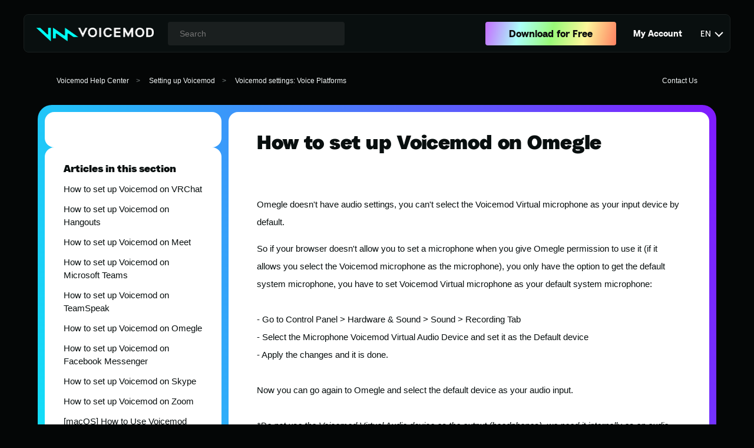

--- FILE ---
content_type: text/html; charset=utf-8
request_url: https://support.voicemod.net/hc/en-us/articles/360016683500-How-to-set-up-Voicemod-on-Omegle
body_size: 11506
content:
<!DOCTYPE html>
<html dir="ltr" lang="en-US">
<head>
  <meta charset="utf-8" />
  <!-- v26923 -->


  <title>How to set up Voicemod on Omegle &ndash; Voicemod Help Center</title>

  

  <meta name="description" content="Omegle doesn't have audio settings, you can't select the Voicemod Virtual microphone as your input device by default. So if your browser..." /><meta property="og:image" content="https://support.voicemod.net/hc/theming_assets/01JZQR7XKR3H2K46GHVCCHRW6Q" />
<meta property="og:type" content="website" />
<meta property="og:site_name" content="Voicemod Help Center" />
<meta property="og:title" content="How to set up Voicemod on Omegle" />
<meta property="og:description" content=" 
Omegle doesn't have audio settings, you can't select the Voicemod Virtual microphone as your input device by default.
So if your browser doesn't allow you to set a microphone when you give Omegle..." />
<meta property="og:url" content="https://support.voicemod.net/hc/en-us/articles/360016683500-How-to-set-up-Voicemod-on-Omegle" />
<link rel="canonical" href="https://support.voicemod.net/hc/en-us/articles/360016683500-How-to-set-up-Voicemod-on-Omegle">
<link rel="alternate" hreflang="en-us" href="https://support.voicemod.net/hc/en-us/articles/360016683500-How-to-set-up-Voicemod-on-Omegle">
<link rel="alternate" hreflang="es" href="https://support.voicemod.net/hc/es/articles/360016683500-C%C3%B3mo-usar-Voicemod-en-Omegle">
<link rel="alternate" hreflang="ja" href="https://support.voicemod.net/hc/ja/articles/360016683500-Omegle-%E3%81%A7-Voicemod-%E3%81%AE%E8%A8%AD%E5%AE%9A%E6%96%B9%E6%B3%95">
<link rel="alternate" hreflang="x-default" href="https://support.voicemod.net/hc/en-us/articles/360016683500-How-to-set-up-Voicemod-on-Omegle">

  <link rel="stylesheet" href="//static.zdassets.com/hc/assets/application-f34d73e002337ab267a13449ad9d7955.css" media="all" id="stylesheet" />
  <link rel="stylesheet" type="text/css" href="/hc/theming_assets/1159234/1088169/style.css?digest=28406589882386">

  <link rel="icon" type="image/x-icon" href="/hc/theming_assets/01JXJVBK08WDWB0EA2903HNW5V">

    <script async src="https://www.googletagmanager.com/gtag/js?id=G-4J2TZN67YY"></script>
<script>
  window.dataLayer = window.dataLayer || [];
  function gtag(){dataLayer.push(arguments);}
  gtag('js', new Date());
  gtag('config', 'G-4J2TZN67YY');
</script>


  <meta content="width=device-width, initial-scale=1.0" name="viewport" />

<!-- Make the translated search clear button label available for use in JS -->
<script>
  window.searchClearButtonLabelLocalized = "Clear search";
</script>

<!-- Load ES-module shim only if the browser needs it -->
<script>
  if (!(HTMLScriptElement.supports && HTMLScriptElement.supports('importmap'))) {
    document.write(
      '<script async src="/hc/theming_assets/01J4PE50TV7K9SA6NG8B4MAGTZ"><\/script>'
    );
  }
</script>

<script type="importmap">
{
  "imports": {
    "new-request-form":             "/hc/theming_assets/01JXEMNB6HGQK06XFHTM7ZNS4M",
    "flash-notifications":          "/hc/theming_assets/01J8Q2JFWKN78W83TV8PMW2ZK6",
    "new-request-form-translations":"/hc/theming_assets/01JXEMNB7Y8P3PS1SR6TMQQEV7",
    "shared":                       "/hc/theming_assets/01JXEMNBARA7T29AW3HT13MSJA",
    "wysiwyg":                      "/hc/theming_assets/01J678Q8X8S8V6QJNXCDJEYMAK"
  }
}
</script>

<script type="module">
  import { renderFlashNotifications } from "flash-notifications";
  const settings   = {"brand_color":"#17494D","brand_text_color":"#FFFFFF","text_color":"#2F3941","link_color":"#1F73B7","hover_link_color":"#0F3554","visited_link_color":"#9358B0","background_color":"#FFFFFF","heading_font":"-apple-system, BlinkMacSystemFont, 'Segoe UI', Helvetica, Arial, sans-serif","text_font":"-apple-system, BlinkMacSystemFont, 'Segoe UI', Helvetica, Arial, sans-serif","logo":"/hc/theming_assets/01JZQR7XKR3H2K46GHVCCHRW6Q","show_brand_name":false,"favicon":"/hc/theming_assets/01JXJVBK08WDWB0EA2903HNW5V","homepage_background_image":"/hc/theming_assets/01JXH1NV5J30YZX2Y6ZWRBNB9H","community_background_image":"/hc/theming_assets/01J4PE53KGDQ7PN0E2CQZJN49B","community_image":"/hc/theming_assets/01J4PE540FEM2JHHFGTD5QX3MX","instant_search":true,"scoped_kb_search":true,"scoped_community_search":true,"show_recent_activity":false,"show_articles_in_section":true,"show_article_author":false,"show_article_comments":false,"show_follow_article":false,"show_recently_viewed_articles":true,"show_related_articles":true,"show_article_sharing":false,"show_follow_section":false,"show_follow_post":false,"show_post_sharing":false,"show_follow_topic":false,"request_list_beta":false};
  const closeLabel = "Close";
  renderFlashNotifications(settings, closeLabel);
</script>
  
</head>
<body class="">
  
  
  

  <header id="masthead" class="site-header container-gutter">
  <div class="site-header__inner d-flex align-center">

    <a href="https://support.voicemod.net/hc/" class="custom-logo-link" aria-current="page">
      <img width="401" height="45"
           src="https://www.voicemod.net/new/wp-content/uploads/2024/03/voicemod.png"
           alt="Voicemod logo" decoding="async">
    </a>

    <nav id="site-navigation" class="site-header__navigation">

  <form role="search" class="search search-full" data-search data-instant="true"
        autocomplete="on" action="/hc/en-us/search" accept-charset="UTF-8" method="get">
    <input name="utf8" type="hidden" value="✓" autocomplete="off">
    <zd-autocomplete-announcement id="5af2f952-4956-4010-ad9b-687e63b65cc3"
                                  aria-live="polite" role="listbox"></zd-autocomplete-announcement>
    <input type="search" name="query" id="query"
           placeholder="Search"
           autocomplete="off" aria-label="Search" aria-autocomplete="both"
           aria-expanded="false" role="combobox"
           aria-owns="5af2f952-4956-4010-ad9b-687e63b65cc3">
  </form>

      <a class="cta-button cta-button--gradient download-button cta-button--sm interactive site-header__download-button-sm"
         href="https://www.voicemod.net/en/dwl/app/">
        <span class="cta-button__title" data-i18n="download">Download for Free</span>
      </a>

      <a class="link body-text body-text--lg site-header__login" data-i18n="account"
         href="https://account.voicemod.net/#/?action=account">My Account</a>

      <div class="custom-language-switcher toggleable-submenu site-header__language-switcher">
        <span class="custom-language-switcher__current">EN</span>
        <ul class="custom-language-switcher__options">
          <!-- <li><a lang="es" href="https://support.voicemod.net/hc/es">Español</a></li> -->
          <li><a lang="en" href="https://support.voicemod.net/hc/en-us">English</a></li>
          <li><a lang="ja" href="https://support.voicemod.net/hc/ja">日本語</a></li>
        </ul>
      </div>

    </nav>
  </div>
</header>

  <main role="main">
    <div class="container">
  <nav class="sub-nav" aria-label="Breadcrumb">
    <nav aria-label="Current location">
  <ol class="breadcrumbs">
    
      <li>
        
          <a href="/hc/en-us">Voicemod Help Center</a>
        
      </li>
    
      <li>
        
          <a href="/hc/en-us/categories/360002462840-Setting-up-Voicemod">Setting up Voicemod</a>
        
      </li>
    
      <li>
        
          <a href="/hc/en-us/sections/360003913360-Voicemod-settings-Voice-Platforms">Voicemod settings: Voice Platforms</a>
        
      </li>
    
  </ol>
</nav>

    <a class="menu-item menu-item-type-post_type menu-item-object-page menu-item-201" href="https://www.voicemod.net/support/" rel="noopener" title="Contact Us"> Contact Us </a>
  </nav>
  <div class="article-container" id="article-container">
    
      <aside class="article-sidebar" aria-labelledby="section-articles-title">
        <section class="collapsible-sidebar article-toc" aria-labelledby="toc-title">
          <button type="button" class="collapsible-sidebar-toggle" aria-expanded="true" aria-controls="toc-body" aria-labelledby="toc-title">
            <svg xmlns="http://www.w3.org/2000/svg" width="20" height="20" focusable="false" viewBox="0 0 12 12" aria-hidden="false" class="collapsible-sidebar-toggle-icon chevron-icon">
              <path fill="none" stroke="currentColor" stroke-linecap="round" d="M3 4.5l2.6 2.6c.2.2.5.2.7 0L9 4.5" />
            </svg>
            <svg xmlns="http://www.w3.org/2000/svg" width="20" height="20" focusable="false" viewBox="0 0 12 12" aria-hidden="true" class="collapsible-sidebar-toggle-icon x-icon">
              <path stroke="currentColor" stroke-linecap="round" d="M3 9l6-6m0 6L3 3" />
            </svg>
          </button>
          <div id="toc-body" class="collapsible-sidebar-body">
            <nav id="toc"></nav>
          </div>
        </section>
        <div class="collapsible-sidebar">
          <button type="button" class="collapsible-sidebar-toggle" aria-expanded="false" aria-controls="section-articles-body" aria-labelledby="section-articles-title">
            <svg xmlns="http://www.w3.org/2000/svg" width="20" height="20" focusable="false" viewBox="0 0 12 12" aria-hidden="true" class="collapsible-sidebar-toggle-icon chevron-icon">
              <path fill="none" stroke="currentColor" stroke-linecap="round" d="M3 4.5l2.6 2.6c.2.2.5.2.7 0L9 4.5" />
            </svg>
            <svg xmlns="http://www.w3.org/2000/svg" width="20" height="20" focusable="false" viewBox="0 0 12 12" aria-hidden="true" class="collapsible-sidebar-toggle-icon x-icon">
              <path stroke="currentColor" stroke-linecap="round" d="M3 9l6-6m0 6L3 3" />
            </svg>
          </button>
          <span id="section-articles-title" class="collapsible-sidebar-title sidenav-title">
            Articles in this section
          </span>
          <div id="section-articles-body" class="collapsible-sidebar-body">
            <ul>
              
                <li>
                  <a href="/hc/en-us/articles/360014637899-How-to-set-up-Voicemod-on-VRChat" class="sidenav-item " >
                    How to set up Voicemod on VRChat
                  </a>
                </li>
              
                <li>
                  <a href="/hc/en-us/articles/360014327419-How-to-set-up-Voicemod-on-Hangouts" class="sidenav-item " >
                    How to set up Voicemod on Hangouts
                  </a>
                </li>
              
                <li>
                  <a href="/hc/en-us/articles/360014327339-How-to-set-up-Voicemod-on-Meet" class="sidenav-item " >
                    How to set up Voicemod on Meet
                  </a>
                </li>
              
                <li>
                  <a href="/hc/en-us/articles/360014327299-How-to-set-up-Voicemod-on-Microsoft-Teams" class="sidenav-item " >
                    How to set up Voicemod on Microsoft Teams
                  </a>
                </li>
              
                <li>
                  <a href="/hc/en-us/articles/360014257680-How-to-set-up-Voicemod-on-TeamSpeak" class="sidenav-item " >
                    How to set up Voicemod on TeamSpeak
                  </a>
                </li>
              
                <li>
                  <a href="/hc/en-us/articles/360016683500-How-to-set-up-Voicemod-on-Omegle" class="sidenav-item current-article" aria-current="page" >
                    How to set up Voicemod on Omegle
                  </a>
                </li>
              
                <li>
                  <a href="/hc/en-us/articles/360014199420-How-to-set-up-Voicemod-on-Facebook-Messenger" class="sidenav-item " >
                    How to set up Voicemod on Facebook Messenger
                  </a>
                </li>
              
                <li>
                  <a href="/hc/en-us/articles/360013916720-How-to-set-up-Voicemod-on-Skype" class="sidenav-item " >
                    How to set up Voicemod on Skype
                  </a>
                </li>
              
                <li>
                  <a href="/hc/en-us/articles/360013944599-How-to-set-up-Voicemod-on-Zoom" class="sidenav-item " >
                    How to set up Voicemod on Zoom
                  </a>
                </li>
              
                <li>
                  <a href="/hc/en-us/articles/22169835107090--macOS-How-to-Use-Voicemod-with-FaceTime-or-any-Communication-Apps-Without-Built-in-Audio-Settings" class="sidenav-item " >
                    [macOS] How to Use Voicemod with FaceTime or any Communication Apps Without Built-in Audio Settings
                  </a>
                </li>
              
            </ul>
            
          </div>
        </div>
      </aside>
    
    <article id="main-content" class="article">
      <header class="article-header">
        <h1 title="How to set up Voicemod on Omegle" class="article-title">
          How to set up Voicemod on Omegle
          
        </h1>
      </header>
      <section class="article-info">
        <div class="article-content">
          <div class="article-body"><p> </p>
<p>Omegle doesn't have audio settings, you can't select the Voicemod Virtual microphone as your input device by default.</p>
<p>So if your browser doesn't allow you to set a microphone when you give Omegle permission to use it (if it allows you select the Voicemod microphone as the microphone), you only have the option to get the default system microphone, you have to set Voicemod Virtual microphone as your default system microphone:<br><br>- Go to Control Panel &gt; Hardware &amp; Sound &gt; Sound &gt; Recording Tab<br>- Select the Microphone Voicemod Virtual Audio Device and set it as the Default device<br>- Apply the changes and it is done.<br><br>Now you can go again to Omegle and select the default device as your audio input.<br><br><em>*Do not use the Voicemod Virtual Audio device as the output (headphones), we need it internally as an audio bridge to make all this work.</em><br><em>Through this output, you will hear the transformed voice if Voicemod is opened, but not the rest of the sounds coming from games or other applications.</em></p>
<p style="box-sizing: border-box; color: #333333; font-family: ReplicaLLTT, Arial, sans-serif; font-size: 15px; font-style: normal; font-variant-ligatures: normal; font-variant-caps: normal; font-weight: 400; letter-spacing: normal; orphans: 2; text-align: start; text-indent: 0px; text-transform: none; widows: 2; word-spacing: 0px; -webkit-text-stroke-width: 0px; white-space: normal; text-decoration-thickness: initial; text-decoration-style: initial; text-decoration-color: initial; background-color: #fbfbfb;"> </p>
<hr style="box-sizing: content-box; height: 0px; overflow: visible; color: #333333; font-family: ReplicaLLTT, Arial, sans-serif; font-size: 15px; font-style: normal; font-variant-ligatures: normal; font-variant-caps: normal; font-weight: 400; letter-spacing: normal; orphans: 2; text-align: start; text-indent: 0px; text-transform: none; widows: 2; word-spacing: 0px; -webkit-text-stroke-width: 0px; white-space: normal; text-decoration-thickness: initial; text-decoration-style: initial; text-decoration-color: initial; background-color: #fbfbfb;">
<h1 id="h_01HG0DBB076N7F0W01RG4HV5JK" class="wysiwyg-text-align-center" style="box-sizing: border-box; font-size: 32px; margin: 0px 0px 0.67em; font-weight: 600; text-align: center; color: #333333; font-family: ReplicaLLTT, Arial, sans-serif; font-style: normal; font-variant-ligatures: normal; font-variant-caps: normal; letter-spacing: normal; orphans: 2; text-indent: 0px; text-transform: none; widows: 2; word-spacing: 0px; -webkit-text-stroke-width: 0px; white-space: normal; text-decoration-thickness: initial; text-decoration-style: initial; text-decoration-color: initial; background-color: #fbfbfb;"><strong style="box-sizing: border-box; font-weight: bolder;">Need more help? Click<span> </span><span class="wysiwyg-underline wysiwyg-color-blue80" style="box-sizing: border-box; color: #6666ff; text-decoration: underline;"><a style="box-sizing: border-box; background-color: transparent; color: black; text-decoration: none;" href="https://www.voicemod.net/support/?help=Setting%20up%20Voicemod&amp;settings=with%20Voice%20Chat%20Platforms" target="_blank" rel="noopener noreferrer">HERE</a></span></strong></h1>
<div class="jfk-bubble gtx-bubble" style="visibility: visible; left: 89px; top: 2749px; opacity: 1;" aria-describedby="bubble-16">
<div id="bubble-16" class="jfk-bubble-content-id">
<div id="gtx-host" style="min-width: 200px; max-width: 400px;"> </div>
</div>
</div></div>
        </div>
      </section>
      
        <section class="article-votes" aria-labelledby="article-votes-label">
          <h2 id="article-votes-label" class="article-votes-question">
            Was this article helpful?
          </h2>
          <div class="article-votes-controls" role="group" aria-labelledby="article-votes-label">
            <button type="button" class="button article-vote article-vote-up" data-helper="vote" data-item="article" data-type="up" data-id="360016683500" data-upvote-count="183" data-vote-count="240" data-vote-sum="126" data-vote-url="/hc/en-us/articles/360016683500/vote" data-value="null" data-label="183 out of 240 found this helpful" data-selected-class="button-primary" aria-label="This article was helpful" aria-pressed="false">Yes</button>
            <button type="button" class="button article-vote article-vote-down" data-helper="vote" data-item="article" data-type="down" data-id="360016683500" data-upvote-count="183" data-vote-count="240" data-vote-sum="126" data-vote-url="/hc/en-us/articles/360016683500/vote" data-value="null" data-label="183 out of 240 found this helpful" data-selected-class="button-primary" aria-label="This article was not helpful" aria-pressed="false">No</button>
          </div>
        </section>
      
      <div id="bottom"></div>
      <section class="article-relatives">
        
          <div data-recent-articles></div>
        
        
          
  <section class="related-articles">
    
      <h2 class="related-articles-title">Related articles</h2>
    
    <ul>
      
        <li>
          <a href="/hc/en-us/related/click?data=[base64]%3D%3D--2b99bd3281f7f4632145b21ba180b7c9696c41a7" rel="nofollow">How to set up Voicemod on VRChat</a>
        </li>
      
        <li>
          <a href="/hc/en-us/related/click?data=[base64]%3D--4d9ea6a337b743c5eb2568d23209d496806c5447" rel="nofollow">Voicemod&#39;s Microphone as your default device</a>
        </li>
      
        <li>
          <a href="/hc/en-us/related/click?data=[base64]%3D%3D--4bbf58aa7e0a43411d23133b0f405d64074acc84" rel="nofollow">How to set up Voicemod on Facebook Messenger</a>
        </li>
      
        <li>
          <a href="/hc/en-us/related/click?data=[base64]%3D--7dd997ee57f9e4132fe5ceda3c0a405d9e0c66be" rel="nofollow">How to Configure Voicemod through Voicemeeter and OBS</a>
        </li>
      
        <li>
          <a href="/hc/en-us/related/click?data=[base64]" rel="nofollow">How to set up Voicemod on Skype</a>
        </li>
      
    </ul>
  </section>


        
      </section>
    </article>
  </div>
</div>
  </main>

  <section class="socials " id="section-13">
  <div class="container-gutter">
    <span class="title heading heading--2 socials__title col-12 col-md-10 col-xl-8 mx-auto"> Follow us for more!</span>
    <nav class="col-12 socials__nav">
      <ul class="social-links list-unstyled d-flex socials__links">
        <li>
          <a class="social-links__link" href="https://www.tiktok.com/@voicemod" title="tiktok" target="_blank" rel="noopener">
            <svg class="icon icon--tiktok">
              <use xlink:href="#icon-tiktok">
                <svg id="icon-tiktok" viewBox="0 0 30 34" fill="currentColor">
                  <path d="M25.7009 7.1105C25.4789 6.99451 25.2629 6.86736 25.0535 6.72953C24.4447 6.32255 23.8865 5.84301
      23.391 5.30124C22.151 3.86671 21.688 2.4114 21.5174 1.39248H21.5242C21.3818 0.546724 21.4407 -0.000488281
      21.4496 -0.000488281H15.8022V22.0806C15.8022 22.377 15.8022 22.67 15.7899 22.9596C15.7899 22.9956 15.7865
      23.0288 15.7844 23.0676C15.7844 23.0836 15.7844 23.1002 15.781 23.1168C15.781 23.121 15.781 23.1251 15.781
      23.1293C15.7214 23.9215 15.4703 24.6869 15.0496 25.3579C14.6289 26.029 14.0515 26.5853 13.3683 26.9778C12.6562
      27.3874 11.8509 27.6023 11.0317 27.6012C8.40047 27.6012 6.26798 25.4317 6.26798 22.7525C6.26798 20.0732
      8.40047 17.9037 11.0317 17.9037C11.5297 17.9033 12.0247 17.9825 12.4983 18.1386L12.5052 12.3243C11.0675
      12.1365 9.60703 12.252 8.21577 12.6636C6.82451 13.0751 5.5327 13.7737 4.42183 14.7154C3.44845 15.5705
      2.63012 16.5909 2.00368 17.7306C1.76529 18.1462 0.865846 19.8162 0.756927 22.5266C0.688424 24.0651 1.14534
      25.6589 1.36318 26.3177V26.3315C1.50018 26.7194 2.03108 28.0431 2.89627 29.159C3.59393 30.0541 4.41819 30.8404
      5.34251 31.4926V31.4788L5.35621 31.4926C8.09016 33.3711 11.1214 33.2479 11.1214 33.2479C11.6461 33.2264
      13.4039 33.2479 15.4001 32.2913C17.6141 31.2308 18.8746 29.6508 18.8746 29.6508C19.6798 28.7067 20.3201
      27.6309 20.768 26.4693C21.279 25.111 21.4496 23.4818 21.4496 22.8307V11.1162C21.5181 11.1578 22.4305 11.768
      22.4305 11.768C22.4305 11.768 23.7451 12.62 25.7961 13.1749C27.2675 13.5697 29.25 13.6528 29.25
      13.6528V7.98396C28.5554 8.06016 27.1449 7.8385 25.7009 7.1105Z"></path>
                </svg>
              </use>
            </svg>
          </a>
        </li>
        <li>
          <a class="social-links__link" href="https://www.youtube.com/voicemod" title="youtube" target="_blank" rel="noopener">
            <svg class="icon icon--youtube">
              <use xlink:href="#icon-youtube">
                <svg id="icon-youtube" viewBox="0 0 31 21" fill="currentColor">
                  <path d="M29.4734 3.68942C29.132 2.4461 28.126 1.4669 26.8487 1.1346C24.5335 0.530762 15.25 0.530762
      15.25 0.530762C15.25 0.530762 5.96651 0.530762 3.65129 1.1346C2.374 1.46696 1.36803 2.4461 1.0266
      3.68942C0.40625 5.94301 0.40625 10.6449 0.40625 10.6449C0.40625 10.6449 0.40625 15.3468 1.0266
      17.6004C1.36803 18.8437 2.374 19.7821 3.65129 20.1144C5.96651 20.7183 15.25 20.7183 15.25
      20.7183C15.25 20.7183 24.5335 20.7183 26.8487 20.1144C28.126 19.7821 29.132 18.8437 29.4734
      17.6004C30.0938 15.3468 30.0938 10.6449 30.0938 10.6449C30.0938 10.6449 30.0938 5.94301 29.4734
      3.68942ZM12.2138 14.9139V6.37594L19.973 10.645L12.2138 14.9139Z"></path>
                </svg>
              </use>
            </svg>
          </a>
        </li>
        <li>
          <a class="social-links__link" href="https://discord.com/invite/voicemod" title="discord" target="_blank" rel="noopener">
            <svg class="icon icon--discord">
              <use xlink:href="#icon-discord">
                <svg id="icon-discord" viewBox="0 0 33 25" fill="currentColor">
                  <path d="M27.3787 2.73857C25.3033 1.80936 23.0841 1.13404 20.764 0.749512C20.4791 1.24247 20.1462 1.9055
        19.9167 2.43294C17.4503 2.07802 15.0067 2.07802 12.5857 2.43294C12.3563 1.9055 12.0158 1.24247 11.7283
        0.749512C9.40573 1.13404 7.184 1.81184 5.10854 2.74349C0.922312 8.79684 -0.212506 14.6998 0.354904
        20.519C3.13143 22.5031 5.82222 23.7084 8.4676 24.4971C9.12075 23.6369 9.70328 22.7225 10.2051 21.7588C9.24936
        21.4112 8.33394 20.9824 7.46898 20.4845C7.69845 20.3218 7.92291 20.1518 8.13976 19.9768C13.4154 22.338
        19.1475 22.338 24.3601 19.9768C24.5795 20.1518 24.8039 20.3218 25.0309 20.4845C24.1634 20.9848 23.2455
        21.4137 22.2897 21.7612C22.7916 22.7225 23.3716 23.6394 24.0272 24.4995C26.6752 23.7108 29.3685 22.5056
        32.145 20.519C32.8107 13.7731 31.0077 7.92432 27.3787 2.73857ZM10.9239 16.9403C9.34016 16.9403 8.0414
        15.5255 8.0414 13.8027C8.0414 12.0798 9.31243 10.6626 10.9239 10.6626C12.5353 10.6626 13.834 12.0773 13.8063
        13.8027C13.8088 15.5255 12.5353 16.9403 10.9239 16.9403ZM21.576 16.9403C19.9923 16.9403 18.6936 15.5255
        18.6936 13.8027C18.6936 12.0798 19.9646 10.6626 21.576 10.6626C23.1875 10.6626 24.4862 12.0773 24.4585
        13.8027C24.4585 15.5255 23.1875 16.9403 21.576 16.9403Z"></path>
                </svg>
              </use>
            </svg>
          </a>
        </li>
        <li>
          <a class="social-links__link" href="https://www.reddit.com/r/voicemod/" title="reddit" target="_blank" rel="noopener">
            <svg class="icon icon--reddit">
              <use xlink:href="#icon-reddit">
                <svg id="icon-reddit" viewBox="0 0 36 34" fill="currentColor">
                  <path d="M31.9283 12.7281C30.815 12.7281 29.8353 13.1883 29.1154 13.9082C26.4658 12.075 22.8959 10.8949
      18.94 10.7688L20.9959 1.50625L27.542 2.97578C27.542 4.57891 28.8482 5.88516 30.4514 5.88516C32.0842 5.88516
      33.3978 4.5418 33.3978 2.93867C33.3978 1.33555 32.0916 -0.0078125 30.4514 -0.0078125C29.3084 -0.0078125
      28.3213 0.682422 27.8314 1.625L20.6025 0.021875C20.2389 -0.0746094 19.8826 0.185156 19.7861 0.548828L17.5299
      10.7613C13.6037 10.9246 10.0709 12.1047 7.41385 13.9379C6.69393 13.1883 5.67713 12.7281 4.56385 12.7281C0.43729
      12.7281 -0.913491 18.2648 2.86424 20.1574C2.73065 20.7438 2.67127 21.3672 2.67127 21.9906C2.67127 28.2102
      9.67752 33.2496 18.2795 33.2496C26.9185 33.2496 33.9248 28.2102 33.9248 21.9906C33.9248 21.3672 33.858 20.7141
      33.6947 20.1277C37.3982 18.2277 36.0326 12.7281 31.9283 12.7281ZM8.8537 20.5508C8.8537 18.918 10.1599 17.6043
      11.8002 17.6043C13.4033 17.6043 14.7096 18.9105 14.7096 20.5508C14.7096 22.1539 13.4033 23.4602 11.8002
      23.4602C10.1674 23.4676 8.8537 22.1539 8.8537 20.5508ZM24.7588 27.4902C22.0572 30.1918 14.4349 30.1918 11.7334
      27.4902C11.4365 27.2305 11.4365 26.7703 11.7334 26.4734C11.9931 26.2137 12.4533 26.2137 12.7131 26.4734C14.7764
      28.5887 21.6193 28.6258 23.7717 26.4734C24.0314 26.2137 24.4916 26.2137 24.7514 26.4734C25.0556 26.7703 25.0556
      27.2305 24.7588 27.4902ZM24.6994 23.4676C23.0963 23.4676 21.79 22.1613 21.79 20.5582C21.79 18.9254 23.0963
      17.6117 24.6994 17.6117C26.3322 17.6117 27.6459 18.918 27.6459 20.5582C27.6385 22.1539 26.3322 23.4676 24.6994
      23.4676Z"></path>
                </svg>
              </use>
            </svg>
          </a>
        </li>
        <li>
          <a class="social-links__link" href="https://www.instagram.com/voicemod" title="instagram" target="_blank" rel="noopener">
            <svg class="icon icon--instagram">
              <use xlink:href="#icon-instagram">
                <svg id="icon-instagram" viewBox="0 0 29 29" fill="currentColor">
                  <path d="M14.5032 7.31747C10.4595 7.31747 7.19777 10.5799 7.19777 14.6245C7.19777
      18.6691 10.4595 21.9316 14.5032 21.9316C18.5469 21.9316 21.8086 18.6691 21.8086 14.6245C21.8086
      10.5799 18.5469 7.31747 14.5032 7.31747ZM14.5032 19.375C11.89 19.375 9.75371 17.2446 9.75371
      14.6245C9.75371 12.0044 11.8837 9.87398 14.5032 9.87398C17.1227 9.87398 19.2526 12.0044 19.2526
      14.6245C19.2526 17.2446 17.1163 19.375 14.5032 19.375ZM23.8114 7.01858C23.8114 7.96614 23.0484
      8.72292 22.1074 8.72292C21.1601 8.72292 20.4035 7.95978 20.4035 7.01858C20.4035 6.07737 21.1664
      5.31424 22.1074 5.31424C23.0484 5.31424 23.8114 6.07737 23.8114 7.01858ZM28.6499 8.74835C28.5418
      6.4653 28.0204 4.44299 26.3482 2.7768C24.6824 1.11062 22.6606 0.589144 20.378 0.474673C18.0255
      0.341124 10.9745 0.341124 8.62197 0.474673C6.34579 0.582785 4.32393 1.10426 2.65176 2.77045C0.979587
      4.43663 0.464584 6.45894 0.350139 8.74199C0.21662 11.095 0.21662 18.1477 0.350139 20.5007C0.458226
      22.7837 0.979587 24.806 2.65176 26.4722C4.32393 28.1384 6.33943 28.6599 8.62197 28.7743C10.9745
      28.9079 18.0255 28.9079 20.378 28.7743C22.6606 28.6662 24.6824 28.1448 26.3482 26.4722C28.0141
      24.806 28.5354 22.7837 28.6499 20.5007C28.7834 18.1477 28.7834 11.1014 28.6499 8.74835ZM25.6107
      23.0254C25.1148 24.2718 24.1547 25.2321 22.9022 25.7345C21.0265 26.4786 16.5759 26.3069
      14.5032 26.3069C12.4305 26.3069 7.97345 26.4722 6.10418 25.7345C4.858 25.2385 3.89794 24.2782
      3.39565 23.0254C2.65176 21.1493 2.82342 16.6977 2.82342 14.6245C2.82342 12.5513 2.65811 8.09333
      3.39565 6.22364C3.89158 4.97718 4.85164 4.0169 6.10418 3.5145C7.97981 2.77044 12.4305 2.94215
      14.5032 2.94215C16.5759 2.94215 21.0329 2.7768 22.9022 3.5145C24.1484 4.01054 25.1084 4.97082
      25.6107 6.22364C26.3546 8.09969 26.1829 12.5513 26.1829 14.6245C26.1829 16.6977 26.3546 21.1557
      25.6107 23.0254Z"></path>
                </svg>
              </use>
            </svg>
          </a>
        </li>
        <li>
          <a class="social-links__link" href="https://es.linkedin.com/company/voicemod" title="linkedin" target="_blank" rel="noopener">
            <svg class="icon icon--linkedin">
              <use xlink:href="#icon-linkedin">
                <svg id="icon-linkedin" viewBox="0 0 30 29" fill="currentColor">
                  <path d="M27.2143 0.374512H2.77935C1.65971 0.374512 0.75 1.29695 0.75 2.42931V26.8197C0.75
      27.9521 1.65971 28.8745 2.77935 28.8745H27.2143C28.3339 28.8745 29.25 27.9521 29.25 26.8197V2.42931C29.25
      1.29695 28.3339 0.374512 27.2143 0.374512ZM9.36362 24.8031H5.13951V11.202H9.36998V24.8031H9.36362ZM7.25156
      9.34438C5.89654 9.34438 4.80234 8.24382 4.80234 6.89516C4.80234 5.5465 5.89654 4.44594 7.25156 4.44594C8.60022
      4.44594 9.70078 5.5465 9.70078 6.89516C9.70078 8.25018 8.60659 9.34438 7.25156 9.34438ZM25.1977
      24.8031H20.9735V18.187C20.9735 16.6093 20.9417 14.58 18.7788 14.58C16.5777 14.58 16.2405 16.2976 16.2405
      18.0725V24.8031H12.0164V11.202H16.0688V13.0596H16.126C16.6922 11.9908 18.0727 10.8648 20.1275 10.8648C24.4025
      10.8648 25.1977 13.683 25.1977 17.3473V24.8031Z"></path>
                </svg>
              </use>
            </svg>
          </a>
        </li>
      </ul>
    </nav>
  </div>
</section>
<footer class="site-footer container-gutter">
  <div class="site-footer__inner d-flex">
    <div class="col-12 col-md-5 col-xl-3">
      <a href="https://www.voicemod.net/" class="custom-logo-link" rel="home" aria-current="page">
        <img width="401" height="45" src="https://www.voicemod.net/new/wp-content/uploads/2024/03/voicemod.png" class="custom-logo" alt="Voicemod logo" decoding="async" srcset="https://www.voicemod.net/new/wp-content/uploads/2024/03/voicemod.png 401w, https://www.voicemod.net/new/wp-content/uploads/2024/03/voicemod-300x34.png 300w" sizes="(max-width: 401px) 100vw, 401px">
      </a>
    </div>
    <nav class="col-12 col-md-6 col-xl-4 site-footer__primary-nav" role="navigation" aria-label="Footer Navigation">
      <ul id="primary_footer_menu" class="nav-menu list-unstyled">
        <li id="menu-item-4546" class="menu-item menu-item-type-post_type menu-item-object-page menu-item-4546">
          <a href="https://www.voicemod.net/en/base/">Base</a>
        </li>
        <li id="menu-item-169" class="menu-item menu-item-type-custom menu-item-object-custom menu-item-169">
          <a href="https://www.voicemod.net/en/developers/">Developers</a>
        </li>
        <li id="menu-item-168" class="menu-item menu-item-type-custom menu-item-object-custom menu-item-168">
          <a href="https://www.voicemod.com/newsroom">Newsroom</a>
        </li>
        <li id="menu-item-4547" class="menu-item menu-item-type-post_type menu-item-object-page menu-item-4547">
          <a href="https://www.voicemod.net/en/support/" title="Support (FAQ)">Support</a>
        </li>
        <li id="menu-item-210" class="menu-item menu-item-type-custom menu-item-object-custom menu-item-210">
          <a href="https://www.voicemod.com/careers">Careers</a>
        </li>
      </ul>
    </nav>
    <div class="site-footer__button-container col-12 col-xl-5">
      <h2 class="title heading site-footer__button-container__title"> Supercharge Your Voice</h2>
      <a class="cta-button cta-button--gradient download-button cta-button--md interactive site-footer__button-container__button" href="https://www.voicemod.net/en/dwl/app/" target="_self" rel="noopener" title="Download for Free" data-mobile-download-url="https://www.voicemod.net/en/download-mobile/" data-cta-type="footer">
        <span class="cta-button__title"> Download for Free </span>
      </a>
    </div>
    <div class="site-footer__government-investors col-12 col-xl-4">
      <div class="media-item media-item--auto-ratio media-item--image landscape" style="--ratio-container: 29.312977099237%; --width-ratio: 0.29312977099237;">
        <img class="image" loading="lazy" alt="" src="https://www.voicemod.net/new/wp-content/uploads/2024/03/government-investors.png" srcset="https://www.voicemod.net/new/wp-content/uploads/2024/03/government-investors-300x88.png 300w, https://www.voicemod.net/new/wp-content/uploads/2024/03/government-investors.png 655w" width="655" height="192">
      </div>
    </div>
    <p class="site-footer__copyright caption"> © 2025 Voicemod Inc., Sucursal en España </p>
    <nav class="site-footer__secondary-nav" role="navigation" aria-label="Secondary Footer Navigation">
      <ul id="secondary_footer_menu" class="nav-menu list-unstyled d-flex">
        <li id="menu-item-4555" class="menu-item menu-item-type-post_type menu-item-object-page menu-item-4555">
          <a href="https://www.voicemod.net/en/legal/">Legal</a>
        </li>
        <li id="menu-item-5203" class="menu-item menu-item-type-post_type menu-item-object-page menu-item-5203">
          <a href="https://www.voicemod.net/en/privacy/">Privacy</a>
        </li>
        <li id="menu-item-4557" class="menu-item menu-item-type-post_type menu-item-object-page menu-item-4557">
          <a href="https://www.voicemod.net/en/terms-of-use/">Terms of Use</a>
        </li>
        <li id="menu-item-4558" class="menu-item menu-item-type-post_type menu-item-object-page menu-item-4558">
          <a href="https://www.voicemod.net/en/cookies-policy/">Cookies Policy</a>
        </li>
        <li id="menu-item-4559" class="menu-item menu-item-type-custom menu-item-object-custom menu-item-4559">
          <a href="https://voicemod.notion.site/3ce7ec8daebb4d228b2bf2310daeccd5">3rd Party Software</a>
        </li>
      </ul>
    </nav>
  </div>
</footer>


  <!-- / -->

  
  <script src="//static.zdassets.com/hc/assets/en-us.bbb3d4d87d0b571a9a1b.js"></script>
  

  <script type="text/javascript">
  /*

    Greetings sourcecode lurker!

    This is for internal Zendesk and legacy usage,
    we don't support or guarantee any of these values
    so please don't build stuff on top of them.

  */

  HelpCenter = {};
  HelpCenter.account = {"subdomain":"voicemod","environment":"production","name":"Voicemod"};
  HelpCenter.user = {"identifier":"da39a3ee5e6b4b0d3255bfef95601890afd80709","email":null,"name":"","role":"anonymous","avatar_url":"https://assets.zendesk.com/hc/assets/default_avatar.png","is_admin":false,"organizations":[],"groups":[]};
  HelpCenter.internal = {"asset_url":"//static.zdassets.com/hc/assets/","web_widget_asset_composer_url":"https://static.zdassets.com/ekr/snippet.js","current_session":{"locale":"en-us","csrf_token":null,"shared_csrf_token":null},"usage_tracking":{"event":"article_viewed","data":"[base64]","url":"https://support.voicemod.net/hc/activity"},"current_record_id":"360016683500","current_record_url":"/hc/en-us/articles/360016683500-How-to-set-up-Voicemod-on-Omegle","current_record_title":"How to set up Voicemod on Omegle","current_text_direction":"ltr","current_brand_id":1088169,"current_brand_name":"Voicemod","current_brand_url":"https://voicemod.zendesk.com","current_brand_active":true,"current_path":"/hc/en-us/articles/360016683500-How-to-set-up-Voicemod-on-Omegle","show_autocomplete_breadcrumbs":true,"user_info_changing_enabled":false,"has_user_profiles_enabled":false,"has_end_user_attachments":true,"user_aliases_enabled":false,"has_anonymous_kb_voting":true,"has_multi_language_help_center":true,"show_at_mentions":false,"embeddables_config":{"embeddables_web_widget":false,"embeddables_help_center_auth_enabled":false,"embeddables_connect_ipms":false},"answer_bot_subdomain":"static","gather_plan_state":"subscribed","has_article_verification":false,"has_gather":true,"has_ckeditor":true,"has_community_enabled":false,"has_community_badges":true,"has_community_post_content_tagging":false,"has_gather_content_tags":true,"has_guide_content_tags":true,"has_user_segments":true,"has_answer_bot_web_form_enabled":true,"has_garden_modals":false,"theming_cookie_key":"hc-da39a3ee5e6b4b0d3255bfef95601890afd80709-2-preview","is_preview":false,"has_search_settings_in_plan":true,"theming_api_version":4,"theming_settings":{"brand_color":"#17494D","brand_text_color":"#FFFFFF","text_color":"#2F3941","link_color":"#1F73B7","hover_link_color":"#0F3554","visited_link_color":"#9358B0","background_color":"#FFFFFF","heading_font":"-apple-system, BlinkMacSystemFont, 'Segoe UI', Helvetica, Arial, sans-serif","text_font":"-apple-system, BlinkMacSystemFont, 'Segoe UI', Helvetica, Arial, sans-serif","logo":"/hc/theming_assets/01JZQR7XKR3H2K46GHVCCHRW6Q","show_brand_name":false,"favicon":"/hc/theming_assets/01JXJVBK08WDWB0EA2903HNW5V","homepage_background_image":"/hc/theming_assets/01JXH1NV5J30YZX2Y6ZWRBNB9H","community_background_image":"/hc/theming_assets/01J4PE53KGDQ7PN0E2CQZJN49B","community_image":"/hc/theming_assets/01J4PE540FEM2JHHFGTD5QX3MX","instant_search":true,"scoped_kb_search":true,"scoped_community_search":true,"show_recent_activity":false,"show_articles_in_section":true,"show_article_author":false,"show_article_comments":false,"show_follow_article":false,"show_recently_viewed_articles":true,"show_related_articles":true,"show_article_sharing":false,"show_follow_section":false,"show_follow_post":false,"show_post_sharing":false,"show_follow_topic":false,"request_list_beta":false},"has_pci_credit_card_custom_field":false,"help_center_restricted":false,"is_assuming_someone_else":false,"flash_messages":[],"user_photo_editing_enabled":true,"user_preferred_locale":"en-us","base_locale":"en-us","login_url":"https://voicemod.zendesk.com/access?locale=en-us\u0026brand_id=1088169\u0026return_to=https%3A%2F%2Fsupport.voicemod.net%2Fhc%2Fen-us%2Farticles%2F360016683500-How-to-set-up-Voicemod-on-Omegle","has_alternate_templates":false,"has_custom_statuses_enabled":true,"has_hc_generative_answers_setting_enabled":true,"has_generative_search_with_zgpt_enabled":false,"has_suggested_initial_questions_enabled":false,"has_guide_service_catalog":true,"has_service_catalog_search_poc":false,"has_service_catalog_itam":false,"has_csat_reverse_2_scale_in_mobile":false,"has_knowledge_navigation":false,"has_unified_navigation":false,"has_unified_navigation_eap_access":true,"has_csat_bet365_branding":false,"version":"v26923","dev_mode":false};
</script>

  
  
  <script src="//static.zdassets.com/hc/assets/hc_enduser-9a36b82c777c1a60db1cdc9a28c35608.js"></script>
  <script type="text/javascript" src="/hc/theming_assets/1159234/1088169/script.js?digest=28406589882386"></script>
  
</body>
</html>

--- FILE ---
content_type: text/css; charset=utf-8
request_url: https://support.voicemod.net/hc/theming_assets/1159234/1088169/style.css?digest=28406589882386
body_size: 43534
content:
@charset "UTF-8";
@font-face {
    font-family: "ReplicaLLTT";
    font-style: normal;
    font-weight: 400;
    font-display: swap;
    src: local("ReplicaLLTT Regular"),
    url("#{$assets-replicalltt-regular-woff2}") format("woff2"),
    url("#{$assets-replicalltt-regular-woff}") format("woff");
}
@font-face {
    font-family: "ReplicaLLTT";
    font-style: normal;
    font-weight: 600;
    font-display: swap;
    src: local("ReplicaLLTT Bold"),
    url("#{$assets-replicalltt-bold-woff2}") format("woff2"),
    url("/hc/theming_assets/01JXH97MY4VCXM00GWEXAH26CP") format("woff");
}
@font-face {
    font-family: "ReplicaLLTT";
    font-style: normal;
    font-weight: 300;
    font-display: swap;
    src: local("ReplicaLLTT Light"),
    url("#{$assets-replicalltt-light-woff2}") format("woff2"),
    url("#{$assets-replicalltt-light-woff}") format("woff");
}
@font-face {
    font-family: "Radial";
    font-style: normal;
    font-weight: 800;
    font-display: swap;
    src: local("Radial Black"),
    url("#{$assets-radial-black-woff2}") format("woff2"),
    url("/hc/theming_assets/01JXH97FAYJSM0RQJAX0529SYY") format("woff");
}
@font-face {
    font-family: "Radial";
    font-style: italic;
    font-weight: 800;
    font-display: swap;
    src: local("Radial Black Italic"),
    url("#{$assets-radial-blackitalic-woff2}") format("woff2"),
    url("#{$assets-radial-blackitalic-woff}") format("woff");
}
@font-face {
    font-family: "Radial";
    font-style: normal;
    font-weight: 700;
    font-display: swap;
    src: local("Radial Bold"), url("#{$assets-radial-bold-woff2}") format("woff2"),
    url("/hc/theming_assets/01JXH97GW1GWK2K1N9E3MZWDC5") format("woff");
}
@font-face {
    font-family: "Radial";
    font-style: italic;
    font-weight: 700;
    font-display: swap;
    src: local("Radial Bold Italic"),
    url("#{$assets-radial-bolditalic-woff2}") format("woff2"),
    url("#{$assets-radial-bolditalic-woff}") format("woff");
}
@font-face {
    font-family: "Radial";
    font-style: normal;
    font-weight: 400;
    font-display: swap;
    src: local("Radial Regular"),
    url("#{$assets-radial-regular-woff2}") format("woff2"),
    url("/hc/theming_assets/01JXH97K81XJFQ0K1P5S38CGSY") format("woff");
}
@font-face {
    font-family: "Radial";
    font-style: italic;
    font-weight: 400;
    font-display: swap;
    src: local("Radial Italic"),
    url("#{$assets-radial-italic-woff2}") format("woff2"),
    url("#{$assets-radial-italic-woff}") format("woff");
}
@font-face {
    font-family: "Radial";
    font-style: normal;
    font-weight: 600;
    font-display: swap;
    src: local("Radial SemiBold"),
    url("#{$assets-radial-semibold-woff2}") format("woff2"),
    url("/hc/theming_assets/01JXH97M24YZ6Y6Z5PTECJ1FZW") format("woff");
}
@font-face {
    font-family: "Radial";
    font-style: italic;
    font-weight: 600;
    font-display: swap;
    src: local("Radial SemiBold Italic"),
    url("#{$assets-radial-semibolditalic-woff2}") format("woff2"),
    url("#{$assets-radial-semibolditalic-woff}") format("woff");
}
@font-face {
    font-family: "Radial";
    font-style: normal;
    font-weight: 900;
    font-display: swap;
    src: local("Radial Heavy"),
    url("#{$assets-radial-heavy-woff2}") format("woff2"),
    url("/hc/theming_assets/01JXH97J9Z6E3EXZH2QMEJMAG6") format("woff");
}
@font-face {
    font-family: "Radial";
    font-style: italic;
    font-weight: 900;
    font-display: swap;
    src: local("Radial Heavy Italic"),
    url("#{$assets-radial-heavyitalic-woff2}") format("woff2"),
    url("#{$assets-radial-heavyitalic-woff}") format("woff");
}
html {
    line-height: 1.15;
    -webkit-text-size-adjust: 100%;
}
body {
    margin: 0;
}
main {
    display: block;
    margin-bottom: 64px;
}
h1 {
    font-size: 2em;
    margin: 0.67em 0;
}
hr {
    box-sizing: content-box;
    height: 0;
    overflow: visible;
    color: white !important;
}
pre {
    font-family: monospace, monospace;
    font-size: 1em;
}
a {
    color: var(--vm-theme-neutral-minimal);
}
abbr[title] {
    border-bottom: none;
    text-decoration: underline;
    text-decoration: underline dotted;
}
b,
strong {
    font-weight: bolder;
}
code,
kbd,
samp {
    font-family: monospace, monospace;
    font-size: 1em;
}
small {
    font-size: 80%;
}
sub,
sup {
    font-size: 75%;
    line-height: 0;
    position: relative;
    vertical-align: baseline;
}
sub {
    bottom: -0.25em;
}
sup {
    top: -0.5em;
}
img {
    border-style: none;
}
button,
input,
optgroup,
select,
textarea {
    font-family: inherit;
    font-size: 100%;
    line-height: 1.15;
    margin: 0;
}
button,
input {
    overflow: visible;
}
button,
select {
    text-transform: none;
}
button,
[type="button"],
[type="reset"],
[type="submit"] {
    -webkit-appearance: button;
}
button::-moz-focus-inner,
[type="button"]::-moz-focus-inner,
[type="reset"]::-moz-focus-inner,
[type="submit"]::-moz-focus-inner {
    border-style: none;
    padding: 0;
}
button:-moz-focusring,
[type="button"]:-moz-focusring,
[type="reset"]:-moz-focusring,
[type="submit"]:-moz-focusring {
    outline: 1px dotted ButtonText;
}
fieldset {
    padding: 0.35em 0.75em 0.625em;
}
legend {
    box-sizing: border-box;
    color: inherit;
    display: table;
    max-width: 100%;
    padding: 0;
    white-space: normal;
}
/* Offset all in-article headings when scrolled into view */
.article-body h1[id],
.article-body h2[id],
.article-body h3[id],
.article-body h4[id],
.article-body h5[id],
.article-body h6[id] {
    scroll-margin-top: 96px;
    /* ← match your header height */
}
progress {
    vertical-align: baseline;
}
textarea {
    overflow: auto;
}
[type="checkbox"],
[type="radio"] {
    box-sizing: border-box;
    padding: 0;
}
[type="number"]::-webkit-inner-spin-button,
[type="number"]::-webkit-outer-spin-button {
    height: auto;
}
[type="search"] {
    -webkit-appearance: textfield;
    outline-offset: -2px;
}
[type="search"]::-webkit-search-decoration {
    -webkit-appearance: none;
}
::-webkit-file-upload-button {
    -webkit-appearance: button;
    font: inherit;
}
details {
    display: block;
}
summary {
    display: list-item;
}
template {
    display: none;
}
[hidden] {
    display: none;
}
* {
    box-sizing: border-box;
}
body {
    background-color: #FFFFFF;
    color: var(--vm-surface-strong);
    font-family: var(--hy-font-family-copy);
    font-size: 15px;
    line-height: 1.5;
}
h1,
h2,
h3,
h4,
h5,
h6 {
    margin: 0;
}
h1 {
    font-size: 32px;
}
h2 {
    font-size: 22px;
}
h3 {
    font-size: 18px;
    font-weight: 600;
}
h4 {
    font-size: 16px;
}
a {
    text-decoration: none;
}
.hbs-form input,
.hbs-form textarea,
.search input,
.search textarea {
    color: #000;
    font-size: 14px;
}
.hbs-form input,
.search input {
    max-width: 100%;
    box-sizing: border-box;
    transition: border 0.12s ease-in-out;
}
.hbs-form input:where(:not([type="checkbox"])),
.search input:where(:not([type="checkbox"])) {
    outline: none;
}
.hbs-form input:where(:not([type="checkbox"])):focus,
.search input:where(:not([type="checkbox"])):focus {
    border: 1px solid var(--vm-surface-strong);
}
.hbs-form input[disabled],
.search input[disabled] {
    background-color: #ddd;
}
.hbs-form select,
.search select {
    -webkit-appearance: none;
    -moz-appearance: none;
    background: url("data:image/svg+xml,%3C%3Fxml version='1.0' encoding='UTF-8'%3F%3E%3Csvg xmlns='http://www.w3.org/2000/svg' width='10' height='6' viewBox='0 0 10 6'%3E%3Cpath fill='%23CCC' d='M0 0h10L5 6 0 0z'/%3E%3C/svg%3E%0A") no-repeat #fff;
    background-position: right 10px center;
    border: 1px solid #87929d;
    border-radius: var(--hy-corner-radius-xs);
    padding: 8px 30px 8px 10px;
    outline: none;
    color: #555;
    width: 100%;
}
.hbs-form select:focus,
.search select:focus {
    border: 1px solid var(--vm-surface-strong);
}
.hbs-form select::-ms-expand,
.search select::-ms-expand {
    display: none;
}
.hbs-form textarea,
.search textarea {
    border: 1px solid #87929d;
    border-radius: var(--hy-corner-radius-xs);
    resize: vertical;
    width: 100%;
    outline: none;
    padding: 10px;
}
.hbs-form textarea:focus,
.search textarea:focus {
    border: 1px solid var(--vm-surface-strong);
}
.container {
    max-width: 1200px;
    margin: 0 auto;
    padding: 0 3%;
}
@media (min-width: 1160px) {
    .container {
        padding: 0;
        width: 90%;
    }
}
.container-divider {
    margin-bottom: 24px;
}
ul {
    list-style: none;
    margin: 0;
    padding: 0;
}
.error-page {
    padding-top: 128px;
    color: var(--vm-foreground-default-base);
    display: grid;
    place-items: center;
}
.visibility-hidden {
    border: 0;
    clip: rect(0 0 0 0);
    -webkit-clip-path: inset(50%);
    clip-path: inset(50%);
    height: 1px;
    margin: -1px;
    overflow: hidden;
    padding: 0;
    position: absolute;
    width: 1px;
    white-space: nowrap;
}
.article-votes-controls .article-vote {
    background: transparent;
    color: var(--vm-theme-neutral-deep);
    border: 1px solid var(--vm-theme-neutral-deep);
    border-radius: var(--hy-corner-radius-xs);
    transition: background-color 0.12s ease-in-out, border-color 0.12s ease-in-out,
        color 0.15s ease-in-out;
}
.article-votes-controls .article-vote:hover,
.article-votes-controls .article-vote:focus,
.article-votes-controls .article-vote:active {
    background: var(--vm-theme-neutral-deep);
    color: var(--vm-theme-neutral-minimal);
    border-color: var(--vm-theme-neutral-deep);
}
.article-votes-controls .article-vote[aria-pressed="true"] {
    background: var(--vm-theme-neutral-deep);
    color: var(--vm-theme-neutral-minimal);
    border-color: var(--vm-theme-neutral-deep);
}
.article-votes-controls .article-vote[aria-pressed="true"]:hover,
.article-votes-controls .article-vote[aria-pressed="true"]:focus,
.article-votes-controls .article-vote[aria-pressed="true"]:active {
    background: var(--vm-theme-neutral-strong);
    color: var(--vm-theme-neutral-minimal);
    border-color: var(--vm-theme-neutral-strong);
}
.button,
.pagination-next-link,
.pagination-prev-link,
.pagination-first-link,
.pagination-last-link,
.subscriptions-subscribe button,
.requests-table-toolbar .organization-subscribe button,
.community-follow button,
.article-subscribe button,
.section-subscribe button,
.split-button button {
    background-color: transparent;
    border: 1px solid var(--vm-surface-strong);
    border-radius: var(--hy-corner-radius-xs);
    color: var(--vm-surface-strong);
    cursor: pointer;
    display: inline-block;
    font-size: 12px;
    line-height: 2.34;
    margin: 0;
    padding: 0 20px;
    text-align: center;
    transition: background-color 0.12s ease-in-out, border-color 0.12s ease-in-out,
        color 0.15s ease-in-out;
    user-select: none;
    white-space: nowrap;
    width: 100%;
    -webkit-touch-callout: none;
}
.button,
.pagination-next-link,
.pagination-prev-link,
.pagination-first-link,
.pagination-last-link,
.subscriptions-subscribe button,
.requests-table-toolbar .organization-subscribe button,
.community-follow button,
.article-subscribe button,
.section-subscribe button,
.split-button button {
    width: auto;
    color: var(--vm-theme-text-inverse-muted);
    border-color: var(--vm-theme-text-inverse-muted);
}
.button:hover,
.pagination-next-link:hover,
.pagination-prev-link:hover,
.pagination-first-link:hover,
.pagination-last-link:hover,
.subscriptions-subscribe button:hover,
.requests-table-toolbar .organization-subscribe button:hover,
.community-follow button:hover,
.article-subscribe button:hover,
.section-subscribe button:hover,
.split-button button:hover,
.button:active,
.pagination-next-link:active,
.pagination-prev-link:active,
.pagination-first-link:active,
.pagination-last-link:active,
.subscriptions-subscribe button:active,
.requests-table-toolbar .organization-subscribe button:active,
.community-follow button:active,
.article-subscribe button:active,
.section-subscribe button:active,
.split-button button:active,
.button:focus,
.pagination-next-link:focus,
.pagination-prev-link:focus,
.pagination-first-link:focus,
.pagination-last-link:focus,
.subscriptions-subscribe button:focus,
.requests-table-toolbar .organization-subscribe button:focus,
.community-follow button:focus,
.article-subscribe button:focus,
.section-subscribe button:focus,
.split-button button:focus,
.button.button-primary,
.button-primary.pagination-next-link,
.button-primary.pagination-prev-link,
.button-primary.pagination-first-link,
.button-primary.pagination-last-link,
.subscriptions-subscribe button.button-primary,
.subscriptions-subscribe button[data-selected="true"],
.requests-table-toolbar .organization-subscribe button.button-primary,
.requests-table-toolbar .organization-subscribe button[data-selected="true"],
.community-follow button.button-primary,
.article-subscribe button.button-primary,
.article-subscribe button[data-selected="true"],
.section-subscribe button.button-primary,
.section-subscribe button[data-selected="true"],
.split-button button.button-primary {
    border-color: var(--vm-foreground-default-base);
    color: var(--vm-theme-neutral-strong);
    background-color: var(--vm-foreground-default-base);
}
.button.button-primary:hover,
.button-primary.pagination-next-link:hover,
.button-primary.pagination-prev-link:hover,
.button-primary.pagination-first-link:hover,
.button-primary.pagination-last-link:hover,
.subscriptions-subscribe button.button-primary:hover,
.subscriptions-subscribe button[data-selected="true"]:hover,
.requests-table-toolbar .organization-subscribe button.button-primary:hover,
.requests-table-toolbar .organization-subscribe button[data-selected="true"]:hover,
.community-follow button.button-primary:hover,
.article-subscribe button.button-primary:hover,
.article-subscribe button[data-selected="true"]:hover,
.section-subscribe button.button-primary:hover,
.section-subscribe button[data-selected="true"]:hover,
.split-button button:hover,
.button.button-primary:focus,
.button-primary.pagination-next-link:focus,
.button-primary.pagination-prev-link:focus,
.button-primary.pagination-first-link:focus,
.button-primary.pagination-last-link:focus,
.subscriptions-subscribe button.button-primary:focus,
.subscriptions-subscribe button[data-selected="true"]:focus,
.requests-table-toolbar .organization-subscribe button.button-primary:focus,
.requests-table-toolbar .organization-subscribe button[data-selected="true"]:focus,
.community-follow button.button-primary:focus,
.article-subscribe button.button-primary:focus,
.article-subscribe button[data-selected="true"]:focus,
.section-subscribe button.button-primary:focus,
.section-subscribe button[data-selected="true"]:focus,
.split-button button.button-primary:focus,
.button.button-primary:active,
.button-primary.pagination-next-link:active,
.button-primary.pagination-prev-link:active,
.button-primary.pagination-first-link:active,
.button-primary.pagination-last-link:active,
.subscriptions-subscribe button.button-primary:active,
.subscriptions-subscribe button[data-selected="true"]:active,
.requests-table-toolbar .organization-subscribe button.button-primary:active,
.requests-table-toolbar .organization-subscribe button[data-selected="true"]:active,
.community-follow button.button-primary:active,
.article-subscribe button.button-primary:active,
.article-subscribe button[data-selected="true"]:active,
.section-subscribe button.button-primary:active,
.section-subscribe button[data-selected="true"]:active,
.split-button button.button-primary:active {
    background-color: darken(var(--vm-surface-strong), 20%);
    border-color: darken(var(--vm-surface-strong), 20%);
}
.button[data-disabled],
[data-disabled].pagination-next-link,
[data-disabled].pagination-prev-link,
[data-disabled].pagination-first-link,
[data-disabled].pagination-last-link,
.subscriptions-subscribe button[data-disabled],
.requests-table-toolbar .organization-subscribe button[data-disabled],
.community-follow button[data-disabled],
.article-subscribe button[data-disabled],
.section-subscribe button[data-disabled],
.split-button button[data-disabled] {
    cursor: default;
}
.button-large,
.hbs-form input[type="submit"] {
    cursor: pointer;
    background-color: var(--vm-surface-strong);
    border: 0;
    border-radius: var(--hy-corner-radius-xs);
    color: #FFFFFF;
    font-size: 14px;
    line-height: 2.72;
    min-width: 190px;
    padding: 0 1.9286em;
    width: 100%;
}
@media (min-width: 768px) {
    .button-large,
    .hbs-form input[type="submit"] {
        width: auto;
    }
}
.button-large:visited,
.hbs-form input[type="submit"]:visited {
    color: #FFFFFF;
}
.button-large:hover,
.button-large:active,
.button-large:focus,
.hbs-form input[type="submit"]:hover,
.hbs-form input[type="submit"]:active,
.hbs-form input[type="submit"]:focus {
    background-color: darken(var(--vm-surface-strong), 20%);
}
.button-large[disabled],
.hbs-form input[type="submit"][disabled] {
    background-color: #ddd;
}
.button-secondary {
    color: #5a6d7c;
    border: 1px solid #87929d;
    background-color: transparent;
}
.button-secondary:visited {
    color: #5a6d7c;
}
.button-secondary:hover,
.button-secondary:focus,
.button-secondary:active {
    color: #2F3941;
    border: 1px solid #87929d;
    background-color: #f7f7f7;
}
.split-button {
    display: flex;
}
.split-button button {
    background-color: var(--vm-surface-strong);
    border: 0;
    color: #FFFFFF;
    height: 32px;
    line-height: 16px;
    outline-color: var(--vm-surface-strong);
}
[dir="rtl"] .split-button button:not(:only-child):first-child {
    border-left: 1px solid #FFFFFF;
    border-top-left-radius: unset;
    border-bottom-left-radius: unset;
}
[dir="ltr"] .split-button button:not(:only-child):first-child {
    border-right: 1px solid #FFFFFF;
    border-top-right-radius: unset;
    border-bottom-right-radius: unset;
}
.split-button button:not(:only-child):last-child {
    display: flex;
    justify-content: center;
    align-items: center;
    width: 26px;
    min-width: 26px;
    max-width: 26px;
    padding: 0;
}
[dir="rtl"] .split-button button:not(:only-child):last-child {
    border-top-right-radius: unset;
    border-bottom-right-radius: unset;
}
[dir="ltr"] .split-button button:not(:only-child):last-child {
    border-top-left-radius: unset;
    border-bottom-left-radius: unset;
}
.table {
    width: 100%;
    table-layout: fixed;
    border-collapse: collapse;
    border-spacing: 0;
}
@media (min-width: 768px) {
    .table {
        table-layout: auto;
    }
}
.table th,
.table th a {
    color: #5a6d7c;
    font-size: 13px;
    text-align: left;
}
[dir="rtl"] .table th,
[dir="rtl"] .table th a {
    text-align: right;
}
.table tr {
    border-bottom: 1px solid #ddd;
    display: block;
    padding: 20px 0;
}
@media (min-width: 768px) {
    .table tr {
        display: table-row;
    }
}
.table td {
    display: block;
}
@media (min-width: 768px) {
    .table td {
        display: table-cell;
    }
}
@media (min-width: 1024px) {
    .table td,
    .table th {
        padding: 20px 30px;
    }
}
@media (min-width: 768px) {
    .table td,
    .table th {
        padding: 10px 20px;
        height: 60px;
    }
}
.form {
    max-width: 650px;
}
.form-field~.form-field {
    margin-top: 25px;
}
.form-field label {
    display: block;
    font-size: 13px;
    margin-bottom: 5px;
}
.form-field input {
    border: 1px solid #87929d;
    border-radius: var(--hy-corner-radius-xs);
    padding: 10px;
    width: 100%;
}
.form-field input:focus {
    border: 1px solid var(--vm-surface-strong);
}
.form-field input[type="text"] {
    border: 1px solid #87929d;
    border-radius: var(--hy-corner-radius-xs);
}
.form-field input[type="text"]:focus {
    border: 1px solid var(--vm-surface-strong);
}
.form-field input[type="checkbox"] {
    width: auto;
}
.form-field .nesty-input {
    border-radius: var(--hy-corner-radius-xs);
    border: 1px solid #87929d;
    height: 40px;
    line-height: 40px;
    outline: none;
    vertical-align: middle;
}
.form-field .nesty-input:focus {
    border: 1px solid var(--vm-surface-strong);
    text-decoration: none;
}
.form-field .hc-multiselect-toggle {
    border: 1px solid #87929d;
}
.form-field .hc-multiselect-toggle:focus {
    outline: none;
    border: 1px solid var(--vm-surface-strong);
    text-decoration: none;
}
.form-field textarea {
    vertical-align: middle;
}
.form-field input[type="checkbox"]+label {
    margin: 0 0 0 10px;
}
.form-field .optional {
    color: #5a6d7c;
    margin-left: 4px;
}
.form-field p {
    color: #5a6d7c;
    font-size: 12px;
    margin: 5px 0;
}
.form footer {
    margin-top: 40px;
    padding-top: 30px;
}
.form footer a {
    color: #5a6d7c;
    cursor: pointer;
    margin-right: 15px;
}
.form .suggestion-list {
    font-size: 13px;
    margin-top: 30px;
}
.form .suggestion-list label {
    border-bottom: 1px solid #ddd;
    display: block;
    padding-bottom: 5px;
}
.form .suggestion-list li {
    padding: 10px 0;
}
.form .suggestion-list li a:visited {
    color: #9358B0;
}
.floating-header {
    position: fixed;
    top: 24px;
    left: 50%;
    transform: translateX(-50%);
    width: 100%;
    max-width: 1320px;
    max-height: 66px;
    z-index: 9999;
}
.floating-header__inner {
    background-color: #090f0f;
    border: 1px solid #1a1f1f;
    border-radius: var(--hy-corner-radius-sm);
    display: flex;
    flex-wrap: wrap;
    justify-content: space-between;
    align-items: center;
    padding: 0 0.5rem 0 1.25rem;
}
.floating-header__inner .logo-link {
    display: inline-flex;
    flex: 0 0 200px;
    margin: 1rem var(--hy-spacing-sm) 0.75rem 1.25rem;
    width: 200px;
}
.header-buttons {
    display: inline-flex;
    gap: 0.5rem;
}
.btn-download {
    background: linear-gradient(103deg,
            #c376ff 1.66%,
            #abfff9 26.24%,
            #99f978 50.83%,
            #fdf69b 75.41%,
            #ff8161 100%);
    color: #000;
    padding: 0.5rem 1rem;
    border-radius: var(--hy-corner-radius-xs);
    flex: 0 0 13.875rem;
    margin: 0 0 0 auto;
    margin-left: 1.25rem;
}
.btn-account {
    color: #fff;
    text-wrap: nowrap;
    padding: 1.65rem 0.6rem;
    border-radius: var(--hy-corner-radius-xs);
    display: inline-block;
    line-height: 1;
    text-decoration: none;
    transition: color 0.2s linear;
}
/* ───── trigger element ───── */
.custom-language-switcher{
  background:transparent!important;
  border:0!important;
  color:var(--vm-foreground-default-base)!important;
  cursor:pointer!important;
  position:relative!important;
  user-select:none!important;
}
.custom-language-switcher__current{
  font-weight:var(--hy-font-weight-regular)!important;
  line-height:1!important;
  text-transform:uppercase!important;
}
/* arrow */
.site-header__navigation .custom-language-switcher .custom-language-switcher__current:after{
  content:""!important;
  display:inline-block!important;
  width:10px!important;
  height:10px!important;
  border-bottom:2px solid!important;
  border-right:2px solid!important;
  margin-left:12px!important;
  transform:rotate(45deg)!important;
  transform-origin:top center!important;
}
.custom-language-switcher.active .custom-language-switcher__current:after{
  transform:rotate(45deg) scale(-1) translate(-45%,-145%)!important;
}
/* ───── dropdown panel ───── */
.custom-language-switcher__options{
  list-style:none!important;
  margin:0!important;
  background-color:var(--vm-surface-strong)!important;
  border:1px solid var(--vm-surface-bold)!important;
  border-radius:var(--hy-corner-radius-sm)!important;
  position:absolute!important;
  top:calc(100% + 24px)!important;
  right:0!important;
  min-width:max-content!important;
  width:auto!important;
}
.custom-language-switcher.active .custom-language-switcher__options{
  display:block!important;
}
/* option links */
.custom-language-switcher__options a{
  display:block!important;
  color:inherit!important;
  font-family:var(--hy-font-family-header)!important;
  font-size:var(--hy-font-size-xs)!important;
  font-weight:var(--hy-font-weight-regular)!important;
  line-height:1.5!important;
  padding:0.3rem var(--hy-spacing-sm)!important;
  text-decoration:none!important;
  transition:color .2s!important;
}
.custom-language-switcher__options a:hover{
  color:var(--vm-foreground-primary-base)!important;
}
/* ───── placement inside header (always desktop layout) ───── */
.site-header__language-switcher{
  position:relative!important;
  margin-left:var(--hy-spacing-md)!important;
  order:999!important;
  text-align:left!important;
}
.site-header__language-switcher .custom-language-switcher__current,
.site-header__language-switcher > a{
  font-family:var(--hy-font-family-header)!important;
  font-size:var(--hy-font-size-xs)!important;
  line-height:1.75!important;
  color:inherit!important;
  display:inline-block!important;
  padding:0 .6rem!important;
  text-wrap:nowrap!important;
  text-decoration:none!important;
  transition:color .2s!important;
}
.user-info {
    display: inline-block;
}
.user-info .dropdown-toggle::after {
    display: none;
}
@media (min-width: 768px) {
    .user-info .dropdown-toggle::after {
        display: inline-block;
    }
}
.user-info>button {
    border: 0;
    color: #1F73B7;
    min-width: 0;
    padding: 0;
    white-space: nowrap;
}
.user-info>button:hover,
.user-info>button:focus {
    color: #1F73B7;
    background-color: transparent;
}
.user-info>button::after {
    color: #1F73B7;
    padding-right: 15px;
}
[dir="rtl"] .user-info>button::after {
    padding-left: 15px;
    padding-right: 0;
}
#user #user-name {
    display: none;
    font-size: 14px;
}
@media (min-width: 768px) {
    #user #user-name {
        display: inline-block;
    }
}
#user #user-name:hover {
    text-decoration: underline;
}
.user-avatar {
    height: 25px;
    width: 25px;
    border-radius: 50%;
    display: inline-block;
    vertical-align: middle;
}
.avatar {
    display: inline-block;
    position: relative;
}
.avatar img {
    height: 40px;
    width: 40px;
}
.avatar .icon-agent {
    color: var(--vm-surface-strong);
    border: 2px solid #fff;
    border-radius: 50%;
    bottom: -4px;
    background-color: #FFFFFF;
    font-size: 17px;
    height: 17px;
    line-height: 17px;
    position: absolute;
    right: -2px;
    text-align: center;
    width: 17px;
}
.footer {
    border-top: 1px solid #ddd;
    margin-top: 60px;
    padding: 30px 0;
}
.footer a {
    color: #5a6d7c;
}
.footer-inner {
    max-width: 1160px;
    margin: 0 auto;
    padding: 0 5%;
    display: flex;
    justify-content: space-between;
}
@media (min-width: 1160px) {
    .footer-inner {
        padding: 0;
        width: 90%;
    }
}
.footer-language-selector button {
    color: #5a6d7c;
    display: inline-block;
}
.powered-by-zendesk a,
.powered-by-zendesk a:visited {
    color: #5a6d7c;
}
.breadcrumbs {
    margin: 0 0 15px 0;
    padding: 0;
    display: flex;
}
@media (min-width: 768px) {
    .breadcrumbs {
        margin: 0;
    }
}
.breadcrumbs li {
    max-width: 450px;
    overflow: hidden;
    text-overflow: ellipsis;
    color: var(--vm-theme-text-inverse-muted);
}
.breadcrumbs li+li::before {
    content: ">";
    margin: 12px;
}
.search-container {
    position: relative;
}
.search {
    display: flex;
    position: relative;
    transition: border 0.12s ease-in-out;
    margin-right: auto;
    height: 40px;
}
@media (min-width: 650px) {
    .search {
        min-width: 300px;
    }
}
.search:focus-within {
    border-color: var(--vm-surface-strong);
}
.search input[type="search"],
.search .clear-button {
    background-color: var(--vm-surface-bold);
    border-radius: var(--hy-corner-radius-xs);
    border: none;
}
.search-full input[type="search"],
.search-full .clear-button {
    border-color: #fff;
}
.search input[type="search"]::-webkit-search-decoration,
.search input[type="search"]::-webkit-search-cancel-button,
.search input[type="search"]::-webkit-search-results-button,
.search input[type="search"]::-webkit-search-results-decoration {
    -webkit-appearance: none;
}
.search input[type="search"]:-webkit-autofill,
.search input[type="search"]:-webkit-autofill:hover,
.search input[type="search"]:-webkit-autofill:focus {
    -webkit-box-shadow: 0 0 0 1000px #fff inset;
}
.search .clear-button {
    align-items: center;
    box-sizing: border-box;
    color: var(--vm-theme-text-muted);
    cursor: pointer;
    display: none;
    flex: none;
    justify-content: center;
    padding: 0 15px;
}
.search .clear-button:hover {
    color: var(--vm-theme-neutral-minimal);
}
.search .clear-button:focus {
    outline: 0;
    box-shadow: 0 0 0 3px var(--vm-surface-strong);
}
.search-has-value .clear-button {
    display: flex;
}
[dir="ltr"] .search input[type="search"] {
    padding: 20px;
}
[dir="ltr"] .search-has-value input[type="search"] {
    border-bottom-right-radius: 0;
    border-top-right-radius: 0;
    border-right-color: transparent;
}
[dir="ltr"] .search-has-value input[type="search"]:focus {
    border-right-color: var(--vm-surface-strong);
}
[dir="ltr"] .search .clear-button {
    border-bottom-left-radius: 0;
    border-top-left-radius: 0;
    border-left-color: transparent;
}
[dir="ltr"] .search .clear-button:focus {
    border-left-color: var(--vm-surface-strong);
}
[dir="rtl"] .search input[type="search"] {
    padding-left: 20px;
    padding-right: 40px;
}
[dir="rtl"] .search-has-value input[type="search"] {
    border-bottom-left-radius: 0;
    border-top-left-radius: 0;
    border-left-color: transparent;
}
[dir="rtl"] .search-has-value input[type="search"]:focus {
    border-left-color: var(--vm-surface-strong);
}
[dir="rtl"] .search .clear-button {
    border-bottom-right-radius: 0;
    border-top-right-radius: 0;
    border-right-color: transparent;
}
[dir="rtl"] .search .clear-button:focus {
    border-right-color: var(--vm-surface-strong);
}
.search-icon {
    position: relative;
    top: 50%;
    transform: translateY(-50%);
    position: absolute;
    left: 15px;
    z-index: 1;
    width: 18px;
    height: 18px;
    color: #777;
    pointer-events: none;
}
[dir="rtl"] .search-icon {
    left: auto;
    right: 15px;
}
.hero {
    position: relative;
    height: 428px;
    padding-top: 48px;
    width: 100%;
    display: flex;
    align-items: center;
    justify-content: center;
    text-align: center;
    background-image: linear-gradient(to top,
            rgba(9, 6, 6, 1) 0%,
            rgba(9, 6, 6, 0) 75%),
        linear-gradient(73deg,
            var(--hy-palette-violet-253) 10.36%,
            var(--hy-palette-aquamarine-785) 182.11%);
}
.page-header {
    display: flex;
    flex-direction: column;
    flex-wrap: wrap;
    justify-content: space-between;
    margin: 10px 0;
    margin-bottom: 32px;
}
@media (min-width: 768px) {
    .page-header {
        align-items: baseline;
        flex-direction: row;
        flex-wrap: wrap;
        gap: 12px;
        margin: 0;
        margin-bottom: 48px;
    }
}
.page-header .section-subscribe {
    flex-shrink: 0;
    margin-bottom: 10px;
}
@media (min-width: 768px) {
    .page-header .section-subscribe {
        margin-bottom: 0;
    }
}
.page-header h1 {
    font-family: var(--hy-font-family-header);
    font-weight: var(--hy-font-weight-heavy);
    line-height: var(--hy-font-line-height-sm);
    font-size: var(--hy-font-size-3xl);
}
.page-header-description {
    font-style: italic;
    margin: 0;
    word-break: break-word;
    color: var(--vm-theme-text-inverse-muted);
}
@media (min-width: 1024px) {
    .page-header-description {
        flex-basis: 100%;
    }
}
.page-header .icon-lock {
    height: 20px;
    width: 20px;
    position: relative;
    left: -5px;
    vertical-align: baseline;
}
.sub-nav {
    align-items: baseline;
    display: flex;
    flex-direction: column;
    flex-wrap: wrap;
    gap: 15px 30px;
    justify-content: space-between;
    margin: 32px;
    padding-top: 96px;
    font-size: var(--hy-font-size-2xs);
}
@media (min-width: 768px) {
    .sub-nav {
        flex-direction: row;
    }
}
.sub-nav .breadcrumbs {
    margin: 0;
}
.sub-nav .search-container {
    max-width: 300px;
    width: 100%;
}
@media (min-width: 768px) {
    .sub-nav .search-container {
        flex: 0 1 300px;
    }
}
.sub-nav input[type="search"]::after {
    font-size: 15px;
}
.blocks-list {
    display: flex;
    flex-wrap: wrap;
}
.blocks-item {
    border-radius: var(--hy-corner-radius-lg);
    box-sizing: border-box;
    color: var(--vm-foreground-default-base);
    display: grid;
    background-color: var(--hy-palette-gray-54);
    flex: 1 0 360px;
    max-width: 100%;
    align-items: start;
    align-content: start;
    border: 1px solid var(--vm-surface-bold);
    margin: 14px;
}
.blocks-item-internal {
    background-color: transparent;
    border: 1px solid #ddd;
}
.blocks-item-internal .icon-lock {
    height: 15px;
    width: 15px;
    bottom: 5px;
    position: relative;
}
.blocks-item-internal a {
    color: #2F3941;
}
.blocks-item-link {
    color: var(--vm-surface-strong);
    padding: 24px 32px;
    display: flex;
    flex-direction: column;
    flex: 1;
    justify-content: center;
    border-radius: inherit;
}
.blocks-item-link:visited,
.blocks-item-link:hover,
.blocks-item-link:active {
    color: inherit;
    text-decoration: none;
}
.blocks-item-link:focus {
    outline: 0;
    box-shadow: 0 0 0 3px var(--vm-surface-strong);
    text-decoration: none;
}
.blocks-item-title {
    font-size: 1.5rem;
    font-family: var(--hy-font-family-header);
    font-weight: var(--hy-font-weight-bold);
    line-height: var(--hy-font-line-height-lg);
    color: var(--vm-surface-minimal);
}
.blocks-item-description {
    margin: 0;
    font-family: var(--hy-font-family-copy);
    font-weight: var(--hy-font-weight-regular);
    font-size: var(--hy-font-size-md);
    line-height: 1.4;
    font-style: italic;
    color: var(--vm-theme-text-inverse-muted);
    font-size: var(--hy-font-size-xs);
}
.blocks-item-description:not(:empty) {
    margin-top: 8px;
}
.section {
    margin-bottom: 24px;
}
.home-section h2 {
    margin-bottom: 10px;
    text-align: center;
}
.promoted-articles {
    display: flex;
    flex-direction: column;
    flex-wrap: wrap;
}
@media (min-width: 1024px) {
    .promoted-articles {
        flex-direction: row;
    }
}
.promoted-articles-item {
    flex: 1 0 auto;
}
@media (min-width: 1024px) {
    .promoted-articles-item {
        align-self: flex-end;
        flex: 0 0 auto;
        padding-right: 30px;
        width: 33%;
    }
    [dir="rtl"] .promoted-articles-item {
        padding: 0 0 0 30px;
    }
}
.promoted-articles-item:nth-child(3n) {
    padding-right: 0;
}
.promoted-articles-item a {
    display: block;
    border-bottom: 1px solid #ddd;
    padding: 15px 0;
}
.promoted-articles-item .icon-lock {
    vertical-align: baseline;
}
.promoted-articles-item:last-child a {
    border: 0;
}
@media (min-width: 1024px) {
    .promoted-articles-item:last-child a {
        border-bottom: 1px solid #ddd;
    }
}
.community {
    text-align: center;
}
.community-image {
    min-height: 300px;
    margin-top: 32px;
    background-image: url(/hc/theming_assets/01J4PE540FEM2JHHFGTD5QX3MX);
    background-position: center;
    background-repeat: no-repeat;
    max-width: 100%;
}
.community a {
    color: #1F73B7;
    text-decoration: underline;
}
.community a:visited {
    color: #9358B0;
}
.community a:hover,
.community a:active,
.community a:focus {
    color: #0F3554;
}
.community,
.activity {
    border-top: 1px solid #ddd;
    padding: 30px 0;
}
.recent-activity-header {
    margin-bottom: 10px;
    text-align: center;
}
.recent-activity-list {
    padding: 0;
}
.recent-activity-item {
    border-bottom: 1px solid #ddd;
    overflow: auto;
    padding: 20px 0;
}
.recent-activity-item h3 {
    margin: 0;
}
.recent-activity-item-parent {
    font-size: 16px;
    font-weight: 600;
}
.recent-activity-item-parent,
.recent-activity-item-link {
    margin: 6px 0;
    display: inline-block;
    width: 100%;
}
@media (min-width: 768px) {
    .recent-activity-item-parent,
    .recent-activity-item-link {
        width: 70%;
        margin: 0;
    }
}
.recent-activity-item-link {
    font-size: 14px;
    overflow: hidden;
    text-overflow: ellipsis;
}
.recent-activity-item-meta {
    color: #2F3941;
    margin: 15px 0 0 0;
    float: none;
}
@media (min-width: 768px) {
    .recent-activity-item-meta {
        margin: 0;
        float: right;
    }
    [dir="rtl"] .recent-activity-item-meta {
        float: left;
    }
}
.recent-activity-item-time,
.recent-activity-item-comment {
    display: inline-block;
    font-size: 13px;
}
.recent-activity-item-comment {
    padding-left: 5px;
}
[dir="rtl"] .recent-activity-item-comment {
    padding: 0 5px 0 0;
}
.recent-activity-item-comment::before {
    display: inline-block;
}
.recent-activity-controls {
    padding-top: 15px;
}
.recent-activity-controls a {
    color: #1F73B7;
    text-decoration: underline;
}
.recent-activity-controls a:visited {
    color: #9358B0;
}
.recent-activity-controls a:hover,
.recent-activity-controls a:active,
.recent-activity-controls a:focus {
    color: #0F3554;
}
.recent-activity-accessibility-label {
    border: 0;
    clip: rect(0 0 0 0);
    -webkit-clip-path: inset(50%);
    clip-path: inset(50%);
    height: 1px;
    margin: -1px;
    overflow: hidden;
    padding: 0;
    position: absolute;
    width: 1px;
    white-space: nowrap;
}
.recent-activity-comment-icon svg {
    vertical-align: middle;
    color: var(--vm-surface-strong);
    width: 16px;
    height: 16px;
}
.recent-activity-comment-icon:after {
    content: attr(data-comment-count);
    margin-left: 3px;
}
[dir="rtl"] .recent-activity-comment-icon:after {
    margin-left: 0;
    margin-right: 3px;
}
.category-container {
    display: flex;
    justify-content: stretch;
    flex-direction: column;
    color: var(--vm-foreground-default-base);
    padding: 32px 48px;
    background-color: var(--vm-theme-neutral-strong);
    border-radius: var(--hy-corner-radius-lg);
    border: 1px solid var(--vm-surface-bold);
}
.category-content {
    flex: 1;
    max-width: 100%;
}
@media (min-width: 1024px) {
    .category-content {
        flex: 0 0 80%;
    }
}
.section-tree {
    display: flex;
    flex-direction: column;
    flex-wrap: wrap;
    justify-content: space-between;
}
@media (min-width: 768px) {
    .section-tree {
        flex-direction: row;
    }
}
.section-tree .section {
    flex: initial;
    max-width: 100%;
}
@media (min-width: 768px) {
    .section-tree .section {
        flex: 0 0 45%;
    }
}
.section-tree-title {
    margin-bottom: 24px;
    font-size: var(--hy-font-size-xl);
    font-family: var(--hy-font-family-header);
    font-weight: var(--hy-font-weight-heavy);
}
.section-tree .see-all-articles {
    display: block;
    padding: 24px 0;
    color: var(--vm-foreground-inverse-muted);
}
.section-tree .see-all-articles:hover {
    color: var(--vm-surface-base);
}
.article-list {
    display: flex;
    flex-direction: column;
    gap: 24px;
}
.article-list {
    font-size: var(--hy-font-size-md);
    text-overflow: ellipsis;
    overflow: hidden;
}
.icon-star {
    display: none;
}
.section-container {
    display: flex;
    justify-content: stretch;
    flex-direction: column;
    color: var(--vm-foreground-default-base);
    padding: 32px 48px 48px;
    background-color: var(--vm-theme-neutral-strong);
    border-radius: var(--hy-corner-radius-lg);
    border: 1px solid var(--vm-surface-bold);
}
.article-list-item a:hover {
    color: var(--vm-foreground-inverse-muted);
}
.sub-nav a:hover {
    color: var(--vm-foreground-inverse-muted);
}
.section-content {
    flex: 1;
    max-width: 100%;
}
@media (min-width: 1024px) {
    .section-content {
        flex: 0 0 80%;
    }
}
.section-link {
    border-top: 1px solid var(--vm-surface-bold);
    display: grid;
    padding: 24px 32px;
    color: var(--vm-surface-minimal);
}
.section-link:hover {
    background-color: var(--vm-surface-deep);
}
.section-list {
    padding: 0;
}
.section-list-item {
    border-top: 1px solid #ddd;
    font-size: 16px;
    padding: 15px 0;
}
.section-list-item:first-child {
    border-top: 1px solid #ddd;
}
.section-list-item a {
    align-items: center;
    color: #2F3941;
    display: flex;
    justify-content: space-between;
    border-top: 1px solid #ddd;
    font-size: 16px;
    padding: 15px 0;
}
.see-all-sections-trigger {
    cursor: pointer;
    display: block;
    padding: 15px;
    text-align: center;
}
.see-all-sections-trigger[aria-hidden="true"] {
    display: none;
}
.article {
    flex: auto;
    padding: 18px 24px;
    background: white;
    border-radius: var(--hy-corner-radius-md);
    min-width: 12px;
}
@media (min-width: 1024px) {
    .article {
        padding: 32px 48px;
    }
}
.article-container {
    display: flex;
    flex-direction: column;

    background: var(--vm-surface-gradient-purple);
    border-radius: var(--hy-corner-radius-lg);
}
@media (min-width: 1024px) {
    .article-container {
        flex-direction: row;
        padding: 12px;
    }
}
.article-header {
    align-items: flex-start;
    display: flex;
    flex-direction: column;
    flex-wrap: wrap;
    justify-content: space-between;
}
@media (min-width: 768px) {
    .article-header {
        flex-direction: row;
        margin-top: 0;
    }
}
.article-avatar {
    margin-right: 10px;
}
.article-author {
    margin-bottom: 10px;
}
.article-title {
    text-overflow: ellipsis;
    max-width: 100%;
    font-family: var(--hy-font-family-header);
    font-weight: var(--hy-font-weight-heavy);
    font-size: var(--hy-corner-radius-xl);
    line-height: var(--hy-font-line-height-sm);
}
@media (min-width: 768px) {
    .article-title {
        flex-basis: 100%;
    }
}
.article-title .icon-lock {
    position: relative;
    left: -5px;
    vertical-align: baseline;
}
.article [role="button"] {
    flex-shrink: 0;
    width: 100%;
}
@media (min-width: 768px) {
    .article [role="button"] {
        width: auto;
    }
}
.article-info {
    max-width: 100%;
}
.article-meta {
    display: inline-block;
    vertical-align: middle;
}
.article-body {
    display: flow-root;
}
.article-body a {
    color: #1F73B7;
    text-decoration: underline;
}
.article-body a:visited {
    color: #9358B0;
}
.article-body a:hover,
.article-body a:active,
.article-body a:focus {
    color: #0F3554;
}
.article-body img {
    height: auto;
    max-width: 100%;
    border-radius: var(--hy-corner-radius-sm);
}
.article-body p>img.image-style-align-left {
    float: left;
    margin: 8px 20px 6px 0;
}
.article-body p>img.image-style-align-right {
    float: right;
    margin: 8px 0px 6px 20px;
}
.article-body p>img.image-style-block-align-right {
    margin-left: auto;
    margin-right: 0;
}
.article-body p>img.image-style-block-align-left {
    margin-left: 0;
    margin-right: auto;
}
.article-body figure.image {
    display: table;
    margin: 0 auto;
}
.article-body figure.image>img {
    display: block;
    width: 100%;
}
.article-body figure.image.image-style-align-left {
    float: left;
    margin: 8px 20px 6px 0;
}
.article-body figure.image.image-style-align-right {
    float: right;
    margin: 8px 0px 6px 20px;
}
.article-body figure.image.image-style-block-align-right {
    margin-left: auto;
    margin-right: 0;
}
.article-body figure.image.image-style-block-align-left {
    margin-left: 0;
    margin-right: auto;
}
.article-body figcaption {
    padding: 10px 0;
    font-size: 12px;
    text-align: center;
    background-color: #f2f2f2;
}
.article-body ul,
.article-body ol {
    padding-left: 20px;
    list-style-position: outside;
    margin: 20px 0 20px 20px;
}
[dir="rtl"] .article-body ul,
[dir="rtl"] .article-body ol {
    padding-right: 20px;
    padding-left: 0;
    margin-left: 0;
    margin-right: 20px;
}
.article-body ul>ul,
.article-body ol>ol,
.article-body ol>ul,
.article-body ul>ol,
.article-body li>ul,
.article-body li>ol {
    margin: 0;
}
.article-body:not(pre)>code {
    background: #f7f7f7;
    border: 1px solid #ddd;
    border-radius: var(--hy-corner-radius-xs);
    padding: 0 5px;
    margin: 0 2px;
}
.article-body pre {
    background: #f7f7f7;
    border: 1px solid #ddd;
    border-radius: var(--hy-corner-radius-xs);
    padding: 10px 15px;
    overflow: auto;
    white-space: pre;
}
.article-body blockquote {
    border-left: 1px solid #ddd;
    color: #5a6d7c;
    font-style: italic;
    padding: 0 15px;
}
.article-body>p:last-child {
    margin-bottom: 0;
}
.article-content {
    line-height: 2;
    margin: 12px 0;
    word-wrap: break-word;
}
.article-footer {
    align-items: center;
    display: flex;
    justify-content: space-between;
    padding-bottom: 20px;
}
.article-comment-count {
    color: #5a6d7c;
}
.article-comment-count:hover {
    text-decoration: none;
}
.article-comment-count-icon {
    vertical-align: middle;
    color: var(--vm-surface-strong);
    width: 18px;
    height: 18px;
}
.article-sidebar {
    border-bottom: 1px solid #ddd;
    border-top: 1px solid #ddd;
    flex: 1 0 auto;
    margin-right: 12px;
    max-width: 300px;
    display: none;
}
@media (min-width: 1024px) {
    .article-sidebar {
        border: 0;
        display: grid;
    }
}
.article-relatives {
    border-top: 1px solid var(--vm-foreground-default-muted);
    display: flex;
    flex-direction: column;
    padding: 48px 48px 24px 48px;
    gap: 32px;
}
.article-relatives a {
    color: var(--vm-surface-strong);
}
.article-relatives a:hover {
    color: var(--vm-theme-text-inverse-muted);
}
@media (min-width: 768px) {
    .article-relatives {
        flex-direction: row;
    }
}
.article-votes {
    border-top: 1px solid var(--vm-foreground-default-muted);
    padding: 32px;
    text-align: center;
    display: flex;
    flex-direction: column;
    flex: 1;
}
.article-votes-question {
    font-size: 15px;
    font-weight: normal;
    margin-bottom: 0;
}
.article-vote {
    margin: 10px 5px;
    min-width: 90px;
    width: auto;
}
.article-more-questions {
    margin: 10px 0 20px;
    text-align: center;
}
.article-more-questions a {
    color: #1F73B7;
    text-decoration: underline;
}
.article-more-questions a:visited {
    color: #9358B0;
}
.article-more-questions a:hover,
.article-more-questions a:active,
.article-more-questions a:focus {
    color: #0F3554;
}
.article-return-to-top {
    border-top: 1px solid #87929d;
}
@media (min-width: 1024px) {
    .article-return-to-top {
        display: none;
    }
}
.article-return-to-top a {
    color: #2F3941;
    display: block;
    padding: 20px 0;
}
.article-return-to-top a:hover,
.article-return-to-top a:focus {
    text-decoration: none;
}
.article-return-to-top-icon {
    transform: rotate(0.5turn);
}
.article td>p:first-child,
.article th>p:first-child {
    margin-top: 0;
}
.article td>p:last-child,
.article th>p:last-child {
    margin-bottom: 0;
}
.sidenav-title {
    font-size: 15px;
    position: relative;
    font-weight: 600;
}
.sidenav-item {
    display: block;
    margin-top: 12px;
    overflow: hidden;
    text-overflow: ellipsis;
    font-family: var(--hy-font-family-copy);
    color: var(--vm-surface-strong);
    border-radius: var(--hy-corner-radius-sm);
}
.sidenav-item:hover {
    color: var(--vm-theme-text-inverse-muted);
}
.collapsible-sidebar-body {
    margin: 12px 0;
}
.recent-articles li,
.related-articles li {
    margin-bottom: 15px;
}
.attachments .attachment-item {
    padding-left: 20px;
    position: relative;
    margin-bottom: 10px;
}
.attachments .attachment-item:last-child {
    margin-bottom: 0;
}
.attachments .attachment-item .attachment-icon {
    color: #2F3941;
    left: 0;
    position: absolute;
    top: 5px;
}
[dir="rtl"] .attachments .attachment-item {
    padding-left: 0;
    padding-right: 20px;
}
[dir="rtl"] .attachments .attachment-item .attachment-icon {
    left: auto;
    right: 0;
}
.upload-dropzone span {
    color: #5a6d7c;
}
.share {
    padding: 0;
    white-space: nowrap;
}
.share li,
.share a {
    display: inline-block;
}
.share li {
    height: 25px;
    width: 25px;
}
.share a {
    color: #5a6d7c;
}
.share a:hover {
    text-decoration: none;
    color: var(--vm-surface-strong);
}
.share a svg {
    height: 18px;
    width: 18px;
    display: block;
}
.comment {
    border-bottom: 1px solid #ddd;
    padding: 20px 0;
}
.comment-heading,
.recent-articles-title,
.related-articles-title {
    margin-bottom: 12px;
    margin-top: 0;
    font-size: 18px;
    font-weight: 600;
}
.comment-overview {
    border-bottom: 1px solid #ddd;
    border-top: 1px solid #ddd;
    padding: 20px 0;
}
.comment-overview p {
    margin-top: 0;
}
.comment-callout {
    color: #5a6d7c;
    display: inline-block;
    font-size: 13px;
    margin-bottom: 0;
}
.comment-callout a {
    color: #1F73B7;
    text-decoration: underline;
}
.comment-callout a:visited {
    color: #9358B0;
}
.comment-callout a:hover,
.comment-callout a:active,
.comment-callout a:focus {
    color: #0F3554;
}
.comment-sorter {
    display: inline-block;
    float: right;
}
.comment-sorter .dropdown-toggle {
    color: #5a6d7c;
    font-size: 13px;
}
[dir="rtl"] .comment-sorter {
    float: left;
}
.comment-wrapper {
    display: flex;
    position: relative;
}
.comment-wrapper.comment-official {
    border: 1px solid var(--vm-surface-strong);
    padding: 40px 20px 20px;
}
@media (min-width: 768px) {
    .comment-wrapper.comment-official {
        padding-top: 20px;
    }
}
.comment-info {
    min-width: 0;
    padding-right: 20px;
    width: 100%;
}
[dir="rtl"] .comment-info {
    padding-right: 0;
    padding-left: 20px;
}
.comment-author {
    align-items: flex-end;
    display: flex;
    flex-wrap: wrap;
    margin-bottom: 20px;
}
@media (min-width: 768px) {
    .comment-author {
        justify-content: space-between;
    }
}
.comment-avatar {
    margin-right: 10px;
}
[dir="rtl"] .comment-avatar {
    margin-left: 10px;
    margin-right: 0;
}
.comment-meta {
    flex: 1 1 auto;
}
.comment-labels {
    flex-basis: 100%;
}
@media (min-width: 768px) {
    .comment-labels {
        flex-basis: auto;
    }
}
.comment .status-label:not(.status-label-official) {
    margin-top: 10px;
}
@media (min-width: 768px) {
    .comment .status-label:not(.status-label-official) {
        margin-top: 0;
    }
}
.comment-form {
    display: flex;
    padding-top: 30px;
    word-wrap: break-word;
}
.comment-container {
    width: 100%;
}
.comment-form-controls {
    display: none;
    margin-top: 10px;
    text-align: left;
}
@media (min-width: 768px) {
    [dir="ltr"] .comment-form-controls {
        text-align: right;
    }
}
.comment-form-controls input[type="submit"] {
    margin-top: 15px;
}
@media (min-width: 1024px) {
    .comment-form-controls input[type="submit"] {
        margin-left: 15px;
    }
    [dir="rtl"] .comment-form-controls input[type="submit"] {
        margin-left: 0;
        margin-right: 15px;
    }
}
.comment-form-controls input[type="checkbox"] {
    margin-right: 5px;
}
.comment-form-controls input[type="checkbox"] [dir="rtl"] {
    margin-left: 5px;
}
.comment-ccs {
    display: none;
}
.comment-ccs+textarea {
    margin-top: 10px;
}
.comment-attachments {
    margin-top: 10px;
}
.comment-attachments a {
    color: var(--vm-surface-strong);
}
.comment-body {
    -moz-hyphens: auto;
    -ms-hyphens: auto;
    -webkit-hyphens: auto;
    word-break: break-word;
    word-wrap: break-word;
    display: flow-root;
    font-family: -apple-system, BlinkMacSystemFont, 'Segoe UI', Helvetica, Arial, sans-serif;
    line-height: 1.6;
    overflow-x: auto;
}
.comment-body a {
    color: #1F73B7;
    text-decoration: underline;
}
.comment-body a:visited {
    color: #9358B0;
}
.comment-body a:hover,
.comment-body a:active,
.comment-body a:focus {
    color: #0F3554;
}
.comment-body img {
    height: auto;
    max-width: 100%;
}
.comment-body p>img.image-style-align-left {
    float: left;
    margin: 8px 20px 6px 0;
}
.comment-body p>img.image-style-align-right {
    float: right;
    margin: 8px 0px 6px 20px;
}
.comment-body p>img.image-style-block-align-right {
    margin-left: auto;
    margin-right: 0;
}
.comment-body p>img.image-style-block-align-left {
    margin-left: 0;
    margin-right: auto;
}
.comment-body figure.image {
    display: table;
    margin: 0 auto;
}
.comment-body figure.image>img {
    display: block;
    width: 100%;
}
.comment-body figure.image.image-style-align-left {
    float: left;
    margin: 8px 20px 6px 0;
}
.comment-body figure.image.image-style-align-right {
    float: right;
    margin: 8px 0px 6px 20px;
}
.comment-body figure.image.image-style-block-align-right {
    margin-left: auto;
    margin-right: 0;
}
.comment-body figure.image.image-style-block-align-left {
    margin-left: 0;
    margin-right: auto;
}
.comment-body figcaption {
    padding: 10px 0;
    font-size: 12px;
    text-align: center;
    background-color: #f2f2f2;
}
.comment-body ul,
.comment-body ol {
    padding-left: 20px;
    list-style-position: outside;
    margin: 20px 0 20px 20px;
}
[dir="rtl"] .comment-body ul,
[dir="rtl"] .comment-body ol {
    padding-right: 20px;
    padding-left: 0;
    margin-left: 0;
    margin-right: 20px;
}
.comment-body ul>ul,
.comment-body ol>ol,
.comment-body ol>ul,
.comment-body ul>ol,
.comment-body li>ul,
.comment-body li>ol {
    margin: 0;
}
.comment-body ul {
    list-style-type: disc;
}
.comment-body:not(pre)>code {
    background: #f7f7f7;
    border: 1px solid #ddd;
    border-radius: var(--hy-corner-radius-xs);
    padding: 0 5px;
    margin: 0 2px;
}
.comment-body pre {
    background: #f7f7f7;
    border: 1px solid #ddd;
    border-radius: var(--hy-corner-radius-xs);
    padding: 10px 15px;
    overflow: auto;
    white-space: pre;
}
.comment-body blockquote {
    border-left: 1px solid #ddd;
    color: #5a6d7c;
    font-style: italic;
    padding: 0 15px;
}
.comment-mark-as-solved {
    display: inline-block;
}
.vote {
    display: flex;
    flex-direction: column;
    text-align: center;
}
.vote a:active,
.vote a:hover,
.vote a:focus {
    text-decoration: none;
}
.vote-sum {
    color: #5a6d7c;
    display: block;
    margin: 3px 0;
}
[dir="rtl"] .vote-sum {
    direction: ltr;
    unicode-bidi: bidi-override;
}
.vote-up svg {
    transform: scale(1, -1);
}
.vote-up:hover,
.vote-down:hover {
    color: var(--vm-surface-strong);
}
.vote-up,
.vote-down {
    -webkit-appearance: none;
    -moz-appearance: none;
    appearance: none;
    background-color: transparent;
    border: none;
    color: #5a6d7c;
    cursor: pointer;
    min-height: 35px;
    min-width: 35px;
    display: flex;
    align-items: center;
    justify-content: center;
}
.vote-voted {
    color: var(--vm-surface-strong);
}
.vote-voted:hover {
    color: darken(var(--vm-surface-strong), 20%);
}
.actions {
    text-align: center;
    flex-shrink: 0;
}
.actions button {
    -webkit-appearance: none;
    -moz-appearance: none;
    appearance: none;
    background-color: transparent;
    border: none;
    cursor: pointer;
    min-height: 35px;
    min-width: 35px;
    display: flex;
    align-items: center;
    justify-content: center;
}
.community-hero {
    background-image: url(/hc/theming_assets/01J4PE53KGDQ7PN0E2CQZJN49B);
    margin-bottom: 10px;
}
.community-footer {
    padding-top: 50px;
    text-align: center;
}
.community-footer-title {
    font-size: 16px;
    margin-bottom: 20px;
}
.community-featured-posts .title {
    font-size: 18px;
    font-weight: 600;
}
.community-featured-posts,
.community-activity {
    padding-top: 40px;
    width: 100%;
}
.community-header {
    margin-bottom: 30px;
}
.community-header .title {
    margin-bottom: 0;
    font-size: 16px;
}
.post-to-community {
    margin-top: 10px;
}
@media (min-width: 768px) {
    .post-to-community {
        margin: 0;
    }
}
.topics {
    max-width: none;
    width: 100%;
}
.topics-item .meta-group {
    justify-content: center;
    margin-top: 20px;
}
.topic-header {
    border-bottom: 1px solid #ddd;
    font-size: 13px;
}
@media (min-width: 768px) {
    .topic-header {
        padding-bottom: 10px;
    }
}
.topic-header .dropdown {
    display: block;
    border-top: 1px solid #ddd;
    padding: 10px 0;
}
@media (min-width: 768px) {
    .topic-header .dropdown {
        border-top: 0;
        display: inline-block;
        margin-right: 20px;
        padding: 0;
    }
}
.no-posts-with-filter {
    margin-top: 20px;
    margin-bottom: 20px;
}
.community-follow {
    margin-bottom: 10px;
    width: 100%;
}
@media (min-width: 768px) {
    .community-follow {
        margin-bottom: 0;
        width: auto;
    }
}
.community-follow button {
    line-height: 30px;
    padding: 0 10px 0 15px;
    position: relative;
    width: 100%;
}
@media (min-width: 768px) {
    .community-follow button {
        width: auto;
    }
}
.community-follow button:hover {
    background-color: var(--vm-surface-strong);
}
.community-follow button:hover::after,
.community-follow button:focus::after {
    border-color: #FFFFFF;
    color: #FFFFFF;
}
.community-follow button[data-selected="true"] {
    background-color: var(--vm-surface-strong);
    color: #FFFFFF;
}
.community-follow button[data-selected="true"]::after {
    border-left: 1px solid #FFFFFF;
    color: #FFFFFF;
}
.community-follow button[data-selected="true"]:hover {
    background-color: darken(var(--vm-surface-strong), 20%);
    border-color: darken(var(--vm-surface-strong), 20%);
}
.community-follow button::after {
    border-left: 1px solid var(--vm-surface-strong);
    content: attr(data-follower-count);
    color: var(--vm-surface-strong);
    display: inline-block;
    font-family: -apple-system, BlinkMacSystemFont, 'Segoe UI', Helvetica, Arial, sans-serif;
    margin-left: 15px;
    padding-left: 10px;
    position: absolute;
    right: 10px;
}
@media (min-width: 768px) {
    .community-follow button::after {
        position: static;
    }
}
[dir="rtl"] .community-follow button::after {
    border-left: 0;
    border-right: 1px solid var(--vm-surface-strong);
    margin: 0 10px 0 0;
    padding: 0 10px 0 0;
}
.striped-list {
    padding: 0;
}
.striped-list-item {
    align-items: flex-start;
    border-bottom: 1px solid #ddd;
    display: flex;
    flex-direction: column;
    justify-content: flex-end;
    padding: 20px 0;
}
@media (min-width: 768px) {
    .striped-list-item {
        align-items: center;
        flex-direction: row;
    }
}
.striped-list-info {
    flex: 2;
}
.striped-list-title {
    color: #1F73B7;
    margin-bottom: 10px;
    margin-right: 5px;
}
.striped-list-title:hover,
.striped-list-title:focus,
.striped-list-title:active {
    text-decoration: underline;
}
.striped-list-title:visited {
    color: #9358B0;
}
.striped-list .meta-group {
    margin: 5px 0;
}
.striped-list-count {
    color: #5a6d7c;
    font-size: 13px;
    justify-content: flex-start;
    text-transform: capitalize;
}
@media (min-width: 768px) {
    .striped-list-count {
        display: flex;
        flex: 1;
        justify-content: space-around;
    }
}
.striped-list-count-item::after {
    content: "·";
    display: inline-block;
    padding: 0 5px;
}
@media (min-width: 768px) {
    .striped-list-count-item::after {
        display: none;
    }
}
.striped-list-count-item:last-child::after {
    display: none;
}
.striped-list-number {
    text-align: center;
}
@media (min-width: 768px) {
    .striped-list-number {
        color: #2F3941;
        display: block;
    }
}
.status-label {
    background-color: #038153;
    border-radius: var(--hy-corner-radius-xs);
    color: #fff;
    font-size: 12px;
    font-weight: 600;
    margin-right: 2px;
    padding: 3px 10px;
    vertical-align: middle;
    white-space: nowrap;
    display: inline-block;
}
.status-label:hover,
.status-label:active,
.status-label:focus {
    text-decoration: none;
}
.status-label-pinned,
.status-label-featured,
.status-label-official {
    background-color: var(--vm-surface-strong);
}
.status-label-official {
    border-radius: 0;
    margin-right: 0;
    position: absolute;
    right: 0;
    text-align: center;
    top: 0;
    width: 100%;
}
@media (min-width: 768px) {
    .status-label-official {
        border-radius: 0 0 4px 4px;
        right: 30px;
        width: auto;
    }
}
[dir="rtl"] .status-label-official {
    left: 30px;
    right: auto;
}
.status-label-not-planned,
.status-label-closed {
    background-color: #e9ebed;
    color: #5a6d7c;
}
.status-label-pending,
.status-label-pending-moderation {
    background-color: #1f73b7;
    text-align: center;
}
.status-label-open {
    background-color: #c72a1c;
}
.status-label-solved {
    background-color: #68737d;
}
.status-label-new {
    background-color: #ffb648;
    color: #703b15;
}
.status-label-hold {
    background-color: #000;
}
.status-label-request {
    max-width: 100%;
    white-space: nowrap;
    overflow: hidden;
    text-overflow: ellipsis;
}
@media (max-width: 768px) {
    .status-label-request {
        max-width: 150px;
    }
}
.post {
    flex: 1;
    margin-bottom: 10px;
}
@media (min-width: 1024px) {
    .post {
        flex: 1 0 70%;
        max-width: 70%;
    }
}
.post-container {
    display: flex;
    flex-direction: column;
}
@media (min-width: 1024px) {
    .post-container {
        flex-direction: row;
    }
}
.post-header {
    align-items: center;
    display: flex;
    flex-direction: column;
    justify-content: space-between;
    margin-bottom: 10px;
}
@media (min-width: 768px) {
    .post-header {
        align-items: baseline;
        flex-direction: row;
    }
}
.post-header .status-label {
    vertical-align: super;
}
.post-title {
    margin-bottom: 20px;
    width: 100%;
}
@media (min-width: 768px) {
    .post-title {
        margin-bottom: 0;
        padding-right: 10px;
    }
}
.post-title h1 {
    display: inline;
    vertical-align: middle;
}
@media (min-width: 768px) {
    .post-title h1 {
        margin-right: 5px;
    }
}
.post-author {
    align-items: flex-start;
    display: flex;
    justify-content: space-between;
}
.post-avatar {
    margin-bottom: 30px;
}
.post-content {
    font-family: -apple-system, BlinkMacSystemFont, 'Segoe UI', Helvetica, Arial, sans-serif;
    line-height: 1.6;
    word-break: break-word;
}
.post-info-container {
    display: flex;
    margin-bottom: 40px;
}
.post-info {
    min-width: 0;
    padding-right: 20px;
    width: 100%;
}
[dir="rtl"] .post-info {
    padding-right: 0;
    padding-left: 20px;
}
.post-meta {
    display: inline-block;
    flex: 1;
    margin-left: 10px;
    vertical-align: middle;
}
[dir="rtl"] .post-meta {
    margin-left: 0;
    margin-right: 10px;
}
.post-body {
    display: flow-root;
}
.post-body a {
    color: #1F73B7;
    text-decoration: underline;
}
.post-body a:visited {
    color: #9358B0;
}
.post-body a:hover,
.post-body a:active,
.post-body a:focus {
    color: #0F3554;
}
.post-body img {
    height: auto;
    max-width: 100%;
}
.post-body p>img.image-style-align-left {
    float: left;
    margin: 8px 20px 6px 0;
}
.post-body p>img.image-style-align-right {
    float: right;
    margin: 8px 0px 6px 20px;
}
.post-body p>img.image-style-block-align-right {
    margin-left: auto;
    margin-right: 0;
}
.post-body p>img.image-style-block-align-left {
    margin-left: 0;
    margin-right: auto;
}
.post-body figure.image {
    display: table;
    margin: 0 auto;
}
.post-body figure.image>img {
    display: block;
    width: 100%;
}
.post-body figure.image.image-style-align-left {
    float: left;
    margin: 8px 20px 6px 0;
}
.post-body figure.image.image-style-align-right {
    float: right;
    margin: 8px 0px 6px 20px;
}
.post-body figure.image.image-style-block-align-right {
    margin-left: auto;
    margin-right: 0;
}
.post-body figure.image.image-style-block-align-left {
    margin-left: 0;
    margin-right: auto;
}
.post-body figcaption {
    padding: 10px 0;
    font-size: 12px;
    text-align: center;
    background-color: #f2f2f2;
}
.post-body ul,
.post-body ol {
    padding-left: 20px;
    list-style-position: outside;
    margin: 20px 0 20px 20px;
}
[dir="rtl"] .post-body ul,
[dir="rtl"] .post-body ol {
    padding-right: 20px;
    padding-left: 0;
    margin-left: 0;
    margin-right: 20px;
}
.post-body ul>ul,
.post-body ol>ol,
.post-body ol>ul,
.post-body ul>ol,
.post-body li>ul,
.post-body li>ol {
    margin: 0;
}
.post-body ul {
    list-style-type: disc;
}
.post-body:not(pre)>code {
    background: #f7f7f7;
    border: 1px solid #ddd;
    border-radius: var(--hy-corner-radius-xs);
    padding: 0 5px;
    margin: 0 2px;
}
.post-body pre {
    background: #f7f7f7;
    border: 1px solid #ddd;
    border-radius: var(--hy-corner-radius-xs);
    padding: 10px 15px;
    overflow: auto;
    white-space: pre;
}
.post-body blockquote {
    border-left: 1px solid #ddd;
    color: #5a6d7c;
    font-style: italic;
    padding: 0 15px;
}
.post-footer {
    align-items: center;
    display: flex;
    justify-content: space-between;
    padding-bottom: 20px;
}
.post-comment-count {
    color: #5a6d7c;
}
.post-comment-count:hover {
    text-decoration: none;
}
.post-comment-count .icon-comments {
    color: var(--vm-surface-strong);
    display: inline-block;
    width: 18px;
    height: 18px;
    margin: 5px;
    vertical-align: middle;
}
.post-sidebar {
    border-top: 1px solid #ddd;
    flex: 1;
    padding: 30px 0;
    text-align: center;
}
@media (min-width: 1024px) {
    .post-sidebar {
        border: 0;
        flex: 1 0 30%;
        padding: 0 0 0 50px;
        text-align: initial;
    }
    [dir="rtl"] .post-sidebar {
        padding: 0 50px 0 0;
    }
}
.post-sidebar-title {
    font-size: 18px;
    font-weight: 600;
}
.post-comments {
    margin-bottom: 20px;
}
@media (min-width: 1024px) {
    .post-comments {
        margin-bottom: 0;
    }
}
.community-badge-title {
    background-color: #04444d;
    border-radius: var(--hy-corner-radius-xs);
    color: #fff;
    font-size: 12px;
    font-weight: 600;
    padding: 0px 8px;
    vertical-align: top;
    white-space: nowrap;
    display: inline-block;
    line-height: 18px;
    vertical-align: middle;
}
.community-badge-titles {
    display: inline;
}
.community-badge-achievement {
    display: block;
    height: 16px;
    white-space: nowrap;
    width: 16px;
}
.community-badge-achievement img {
    width: 100%;
    height: 100%;
}
.community-badge-achievements {
    display: flex;
}
.community-badge-achievements-rest {
    font-size: 12px;
    font-weight: 600;
    line-height: 20px;
    text-align: center;
    vertical-align: top;
}
.community-badge {
    margin: 2px;
}
.profile-info .community-badge-title {
    padding: 2px 8px;
    line-height: 20px;
}
.profile-info .community-badge-achievement {
    height: 40px;
    width: 40px;
}
.profile-info .community-badge-achievements-rest {
    line-height: 40px;
    font-size: 20px;
}
.collapsible-nav {
    flex-direction: column;
    font-size: 14px;
    position: relative;
}
@media (min-width: 768px) {
    .collapsible-nav {
        flex-direction: row;
    }
}
.collapsible-nav-border {
    border-bottom: 1px solid #ddd;
    border-top: 1px solid #ddd;
}
@media (min-width: 768px) {
    .collapsible-nav-border {
        border-top: 0;
    }
}
.collapsible-nav-toggle {
    top: 22.5px;
    transform: translateY(-50%);
    position: absolute;
    right: 0;
    padding: 0;
    border: 0;
    background: none;
    width: 25px;
    height: 25px;
    border-radius: 50%;
}
@media (min-width: 768px) {
    .collapsible-nav-toggle {
        display: none;
    }
}
[dir="rtl"] .collapsible-nav-toggle {
    left: 0;
    right: auto;
}
.collapsible-nav-toggle-icon {
    display: none;
}
.collapsible-nav-toggle[aria-expanded="false"] .chevron-icon {
    display: inline-block;
}
.collapsible-nav-toggle[aria-expanded="true"] .x-icon {
    display: inline-block;
}
.collapsible-nav-toggle:focus {
    outline: none;
    border: 1px solid var(--vm-surface-strong);
}
.collapsible-nav-list {
    display: flex;
    flex-direction: column;
}
@media (min-width: 768px) {
    .collapsible-nav-list {
        flex-direction: row;
    }
}
.collapsible-nav-list li {
    color: #2F3941;
    line-height: 45px;
    order: 1;
}
@media (min-width: 768px) {
    .collapsible-nav-list li {
        line-height: normal;
        margin-right: 30px;
    }
    [dir="rtl"] .collapsible-nav-list li {
        margin-left: 30px;
        margin-right: 0;
    }
    .collapsible-nav-list li a {
        text-decoration: none;
        padding: 15px 0;
    }
}
.collapsible-nav-list li a {
    color: #2F3941;
    display: block;
}
@media (min-width: 768px) {
    .collapsible-nav-list li:hover {
        border-bottom: 4px solid #ddd;
    }
    .collapsible-nav-list li:hover a:not([aria-current="page"]) {
        padding: 15px 0 11px 0;
        text-decoration: none;
    }
}
.collapsible-nav-list li:not([aria-selected="true"]),
.collapsible-nav-list li:not(.current) {
    display: none;
}
@media (min-width: 768px) {
    .collapsible-nav-list li:not([aria-selected="true"]),
    .collapsible-nav-list li:not(.current) {
        display: block;
    }
}
@media (min-width: 768px) {
    .collapsible-nav-list li[aria-selected="true"] {
        padding: 15px 0 11px 0;
    }
}
.collapsible-nav-list li[aria-selected="true"],
.collapsible-nav-list li.current {
    order: 0;
    position: relative;
}
@media (min-width: 768px) {
    .collapsible-nav-list li[aria-selected="true"],
    .collapsible-nav-list li.current {
        border-bottom: 4px solid var(--vm-surface-strong);
        order: 1;
    }
}
.collapsible-nav-list li[aria-selected="true"] a,
.collapsible-nav-list li.current a {
    color: #2F3941;
}
.collapsible-nav[aria-expanded="true"] li:not([aria-selected="true"]),
.collapsible-nav[aria-expanded="true"] li:not(.current) {
    display: block;
}
.collapsible-sidebar {
    flex: 1;
    max-height: 45px;
    overflow: hidden;
    padding: 10px 0;
    position: relative;
    border-radius: var(--hy-corner-radius-md);
}
@media (min-width: 1024px) {
    .collapsible-sidebar {
        max-height: none;
        padding: 24px 32px;
        background: white;
    }
}
.collapsible-sidebar-title {
    margin-top: 0;
    font-family: var(--hy-font-family-header);
    font-weight: var(--hy-font-weight-heavy);
    font-size: var(--hy-corner-radius-md);
}
.collapsible-sidebar-toggle {
    position: absolute;
    top: 22.5px;
    transform: translateY(-50%);
    right: 0;
    padding: 0;
    border: 0;
    background: none;
    width: 25px;
    height: 25px;
    border-radius: 50%;
}
@media (min-width: 1024px) {
    .collapsible-sidebar-toggle {
        display: none;
    }
}
[dir="rtl"] .collapsible-sidebar-toggle {
    left: 0;
    right: auto;
}
.collapsible-sidebar-toggle-icon {
    display: none;
}
.collapsible-sidebar-toggle[aria-expanded="false"] .chevron-icon {
    display: inline-block;
}
.collapsible-sidebar-toggle[aria-expanded="true"] .x-icon {
    display: inline-block;
}
.collapsible-sidebar-toggle:focus {
    outline: none;
    border: 1px solid var(--vm-surface-strong);
}
.collapsible-sidebar-body {
    display: none;
}
@media (min-width: 1024px) {
    .collapsible-sidebar-body {
        display: block;
    }
}
.collapsible-sidebar[aria-expanded="true"] {
    max-height: none;
}
.collapsible-sidebar[aria-expanded="true"] .collapsible-sidebar-body {
    display: block;
}
/* === Table-of-Contents: inherit collapsible sidebar look =============== */
.article-toc {
    /* same base styles */
    flex: 1;
    max-height: 45px;
    overflow: hidden;
    padding: 10px 0;
    position: relative;
    min-width: 300px;
    border-radius: var(--hy-corner-radius-md);
}
@media (min-width: 1024px) {
    .article-toc {
        max-height: none;
        padding: 24px 32px;
        background: white;
    }
}
/* heading style matches .collapsible-sidebar-title */
.article-toc .toc-title {
    margin-top: 0;
    font-family: var(--hy-font-family-header);
    font-weight: var(--hy-font-weight-heavy);
    font-size: var(--hy-corner-radius-md);
}

/* keep the links tidy */
.toc-list {
    gap: 12px;
    display: flex;
    flex-direction: column;
}
.toc-list a {
    text-decoration: none;
    display: block;
    padding: 12px 24px;
    overflow: hidden;
    text-overflow: ellipsis;
    font-family: var(--hy-font-family-copy);
    color: var(--vm-surface-strong);
    border-radius: var(--hy-corner-radius-sm);
    background-color: rgba(0, 0, 0, 0.05);
}
.toc-list a:hover {
    background-color: rgba(0, 0, 0, 0.125);
}
.toc-list a.is-active {
    background-color: var(--vm-surface-strong);
    color: white;
}

/* offset headings so the sticky site-header doesn’t hide them */
.article-body h1[id],
.article-body h2[id],
.article-body h3[id] {
    scroll-margin-top: 72px;
    /* ← adjust to header’s exact height */
}
/* Make the whole sidebar column sticky so TOC + article list scroll together */
@media (min-width: 1024px) {
    .article-sidebar {
        position: sticky;
        top: 104px;
        gap: 12px;
        align-self: start;
        display: flex;
        flex-direction: column;
    }

    /* remove individual stickiness so elements flow in order */
    .article-toc {
        position: static;
    }
}
/* Reset margins from list items */
.toc-level-1,
.toc-level-2,
.toc-level-3 {
    margin-left: 0;
}

/* Indentation for H2 and H3 only */
.toc-level-2 a,
.toc-level-3 a {
    position: relative;
    display: block;
}

/* H2 */
.toc-level-2 a {
    padding-left: 30px;
}
.toc-level-2 a::before {
    content: "";
    position: absolute;
    left: 15px;
    top: 18px;
    bottom: 18px;
    width: 2px;
    background: rgba(0, 0, 0, 0.2);
    border-radius: 1px;
}

/* H3 */
.toc-level-3 a {
    padding-left: 45px;
}
.toc-level-3 a::before {
    content: "";
    position: absolute;
    left: 30px;
    top: 18px;
    bottom: 18px;
    width: 2px;
    background: rgba(0, 0, 0, 0.2);
    border-radius: 1px;
}

/* No extra indent on jump links */
.toc-jump a {
    font-weight: 600;
    text-align: center;
}
.my-activities-nav {
    background-color: #f2f2f2;
    margin-bottom: 20px;
}
.my-activities-sub-nav {
    margin-bottom: 30px;
}
.my-activities-table .striped-list-title {
    display: block;
    margin-bottom: 10px;
    max-width: 350px;
    white-space: normal;
}
@media (min-width: 1024px) {
    .my-activities-table .striped-list-title {
        margin-bottom: 0;
        max-width: 500px;
        min-width: 350px;
        overflow: hidden;
        text-overflow: ellipsis;
        white-space: nowrap;
    }
}
.my-activities-table thead {
    display: none;
}
@media (min-width: 768px) {
    .my-activities-table thead {
        display: table-header-group;
    }
}
.my-activities-table th:first-child,
.my-activities-table td:first-child {
    padding-left: 0;
}
@media (min-width: 1024px) {
    .my-activities-table th:first-child,
    .my-activities-table td:first-child {
        width: 500px;
    }
}
.my-activities-table th:last-child,
.my-activities-table td:last-child {
    padding-right: 0;
}
.my-activities-table td:not(:first-child) {
    display: none;
}
@media (min-width: 768px) {
    .my-activities-table td:not(:first-child) {
        display: table-cell;
    }
}
.requests-search {
    width: 100%;
}
.requests-table-toolbar {
    align-items: flex-end;
    display: flex;
    flex-direction: column;
}
@media (min-width: 768px) {
    .requests-table-toolbar {
        flex-direction: row;
    }
}
.requests-table-toolbar .search {
    flex: 1;
    width: 100%;
}
.requests-table-toolbar .request-table-filter {
    width: 100%;
}
@media (min-width: 768px) {
    .requests-table-toolbar .request-table-filter {
        width: auto;
    }
}
.requests-table-toolbar .request-filter {
    display: block;
}
@media (min-width: 768px) {
    .requests-table-toolbar .request-filter {
        margin: 0 0 0 30px;
    }
    [dir="rtl"] .requests-table-toolbar .request-filter {
        margin: 0 30px 0 0;
    }
}
.requests-table-toolbar .request-filter-label {
    font-size: 13px;
    margin-top: 30px;
}
@media (min-width: 768px) {
    .requests-table-toolbar .request-filter-label {
        margin-top: 0;
    }
}
.requests-table-toolbar select {
    max-height: 40px;
    margin-bottom: 30px;
    width: 100%;
}
@media (min-width: 768px) {
    .requests-table-toolbar select {
        margin-bottom: 0;
        max-width: 300px;
        width: auto;
    }
}
@media (min-width: 768px) {
    .requests-table-toolbar .organization-subscribe {
        margin-left: 10px;
    }
    [dir="rtl"] .requests-table-toolbar .organization-subscribe {
        margin: 0 10px 0 0;
    }
}
.requests-table-toolbar .organization-subscribe button {
    line-height: 40px;
    max-height: 40px;
    padding: 0 20px;
}
.requests-table-toolbar+.requests-search-info {
    margin-top: 15px;
}
.requests-table-toolbar+.requests-search-info.meta-data::after {
    content: "";
    margin: 0;
}
.requests-table-toolbar+.requests-search-info+.requests {
    margin-top: 20px;
}
.requests-table-toolbar+.requests {
    margin-top: 40px;
}
.requests .requests-table-meta {
    display: block;
}
@media (min-width: 768px) {
    .requests .requests-table-meta {
        display: none;
    }
}
.requests .requests-table thead {
    display: none;
}
@media (min-width: 768px) {
    .requests .requests-table thead {
        display: table-header-group;
    }
}
.requests .requests-table-info {
    display: block;
}
@media (min-width: 768px) {
    .requests .requests-table-info {
        display: table-cell;
        vertical-align: middle;
        width: auto;
    }
}
.requests .requests-table .requests-link {
    position: relative;
}
.requests .requests-table .requests-sort-symbol {
    position: absolute;
    left: calc(100%+3px);
    bottom: 0;
    font-size: 10px;
}
@media (min-width: 768px) {
    .subscriptions-subscribe button {
        width: auto;
    }
}
.subscriptions-table td:last-child {
    display: block;
}
@media (min-width: 768px) {
    .subscriptions-table td:last-child {
        display: table-cell;
    }
}
.subscriptions-table td:first-child {
    display: flex;
    align-items: center;
}
.subscriptions-table .user-avatar {
    margin-right: 10px;
}
.subscriptions .striped-list-title {
    display: inline-block;
    vertical-align: middle;
}
.contributions-table td:last-child {
    color: #5a6d7c;
    font-size: 13px;
}
@media (min-width: 768px) {
    .contributions-table td:last-child {
        color: inherit;
        font-size: inherit;
        font-weight: inherit;
    }
}
.no-activities {
    color: #5a6d7c;
}
.request-container {
    display: flex;
    flex-direction: column;
    flex-wrap: wrap;
    justify-content: space-between;
}
@media (min-width: 1024px) {
    .request-container {
        align-items: flex-start;
        flex-direction: row;
    }
}
.request-container .comment-container {
    min-width: 0;
}
.request-breadcrumbs {
    margin-bottom: 40px;
}
@media (min-width: 1024px) {
    .request-breadcrumbs {
        margin-bottom: 60px;
    }
}
.request-main {
    flex: 1 0 auto;
    order: 1;
}
.request-main .comment-fields,
.request-main .request-submit-comment {
    display: none;
}
.request-main .comment-fields.shown {
    display: block;
}
.request-main .request-submit-comment.shown {
    display: inline;
}
@media (min-width: 1024px) {
    .request-main {
        flex: 0 0 66%;
        order: 0;
        min-width: 0;
    }
}
.request-main .comment-form-controls {
    display: block;
}
.request-main .comment-ccs {
    display: block;
}
.request-main .comment-show-container {
    border-radius: var(--hy-corner-radius-xs);
    border: 1px solid #ddd;
    color: #5a6d7c;
    text-align: inherit;
    padding: 8px 25px;
    width: 100%;
}
.request-main .comment-show-container.hidden {
    display: none;
}
.request-main .form-field.comment-ccs>ul {
    border-bottom-left-radius: 0;
    border-bottom-right-radius: 0;
    border-bottom: 0;
}
.request-main .form-field.comment-ccs>ul[data-hc-focus="true"] {
    border: 1px solid var(--vm-surface-strong);
}
.request-main .form-field.comment-ccs>input[type="text"] {
    border-bottom-left-radius: 0;
    border-bottom-right-radius: 0;
    border-bottom: 0;
}
.request-main .comment-ccs+textarea {
    border-top-left-radius: 0;
    border-top-right-radius: 0;
    margin-top: 0;
}
.request-main .comment-ccs+textarea:focus {
    border-top: 1px solid var(--vm-surface-strong);
}
.request-main input#mark_as_solved {
    display: none;
}
.request-title {
    width: 100%;
}
@media (min-width: 1024px) {
    .request-title {
        border-bottom: 1px solid #ddd;
        margin-bottom: 0;
        max-width: 66%;
        padding-bottom: 20px;
    }
}
.request-sidebar {
    border-bottom: 1px solid #ddd;
    border-top: 1px solid #ddd;
    flex: 1 0 auto;
    order: 0;
}
@media (min-width: 1024px) {
    .request-sidebar {
        background-color: #f7f7f7;
        border: 0;
        font-size: 13px;
        flex: 0 0 auto;
        padding: 0 20px;
        width: 30%;
    }
}
.request-sidebar h2 {
    font-size: 15px;
    font-weight: 600;
    position: relative;
}
@media (min-width: 1024px) {
    .request-sidebar h2 {
        display: none;
    }
}
.request-details {
    border-bottom: 1px solid #ddd;
    font-size: 0;
    margin: 0;
    padding-bottom: 20px;
}
.request-details:last-child {
    border: 0;
}
.request-details dt,
.request-details dd {
    display: inline-block;
    vertical-align: top;
    font-size: 13px;
    margin: 20px 0 0 0;
}
.request-details dd {
    padding: 0 10px;
    width: 60%;
}
.request-details dd::after {
    content: "\a";
    white-space: pre;
}
.request-details dt {
    line-break: strict;
    color: #5a6d7c;
    width: 40%;
}
.request-details .request-collaborators {
    display: inline-block;
}
.request-attachments dt,
.request-attachments dd {
    width: 100%;
}
.request-attachments dd {
    margin: 10px 0 0 0;
}
.request-form textarea {
    min-height: 120px;
}
.request-follow-up {
    padding-top: 20px;
}
.pagination {
    text-align: center;
    background: var(--vm-theme-neutral-strong);
    justify-content: center;
    display: flex;
    border-bottom-left-radius: var(--hy-corner-radius-md);
    border-bottom-right-radius: var(--hy-corner-radius-md);
    padding: 32px;
}
.pagination-next,
.pagination-prev,
.pagination-first,
.pagination-last {
    display: inline-block;
}
.pagination-first-link,
.pagination-last-link {
    padding: 0 10px;
}
.pagination-first-text,
.pagination-last-text {
    border: 0;
    clip: rect(0 0 0 0);
    -webkit-clip-path: inset(50%);
    clip-path: inset(50%);
    height: 1px;
    margin: -1px;
    overflow: hidden;
    padding: 0;
    position: absolute;
    width: 1px;
    white-space: nowrap;
}
.pagination-next-link {
    padding-right: 10px;
}
.pagination-next-text {
    margin-right: 10px;
}
[dir="rtl"] .pagination-next-link {
    padding-left: 10px;
}
[dir="rtl"] .pagination-next-text {
    margin-left: 10px;
}
.pagination-prev-link {
    padding-left: 10px;
}
.pagination-prev-text {
    margin-left: 10px;
}
[dir="rtl"] .pagination-prev-link {
    padding-right: 10px;
}
[dir="rtl"] .pagination-prev-text {
    margin-right: 10px;
}
.meta-group {
    display: block;
}
.meta-group-opposite {
    float: right;
}
[dir="rtl"] .meta-group-opposite {
    float: left;
}
.meta-group * {
    display: inline;
}
.meta-data {
    color: var(--vm-theme-text-inverse-muted);
}
zd-autocomplete {
    position: absolute;
    z-index: 1000000;
    background-color: var(--vm-surface-bold);
    border-radius: var(--hy-corner-radius-xs);
}
zd-autocomplete-header {
    border-bottom: 1px solid var(--vm-surface-strong);
    color: var(--vm-theme-text-muted);
}
zd-autocomplete-multibrand {
    border-bottom: 1px solid var(--vm-surface-strong);
}
zd-autocomplete-multibrand[aria-selected="true"] {
    border-bottom: 1px solid var(--vm-surface-strong);
    background-color: var(--vm-surface-bold);
}
zd-autocomplete-multibrand:hover {
    background-color: var(--vm-surface-strong);
}
zd-autocomplete-multibrand zd-autocomplete-title-multibrand {
    color: var(--vm-theme-neutral-minimal);
}
zd-autocomplete-multibrand zd-autocomplete-breadcrumbs-multibrand {
    color: var(--vm-theme-text-muted);
}
.profile-header {
    padding: 30px 0;
    background-color: #f7f7f7;
}
.profile-header .container {
    display: flex;
    flex-wrap: wrap;
}
@media (min-width: 768px) {
    .profile-header .container {
        flex-wrap: nowrap;
    }
}
.profile-header .profile-info {
    flex-basis: 100%;
    display: flex;
    flex-wrap: wrap;
    min-width: 0;
}
.profile-avatar {
    position: relative;
    line-height: 0;
    align-self: center;
    margin-right: 10px;
}
[dir="rtl"] .profile-avatar {
    margin-left: 10px;
    margin-right: 0;
}
.profile-avatar .user-avatar {
    width: 80px;
    height: 80px;
}
.profile-avatar .icon-agent {
    bottom: 0;
    right: 0;
}
.profile-header .basic-info {
    -moz-hyphens: auto;
    -ms-hyphens: auto;
    -webkit-hyphens: auto;
    word-break: break-word;
    word-wrap: break-word;
    display: flex;
    flex-direction: column;
    justify-content: center;
    flex-grow: 1;
    flex-basis: 0;
    min-width: 0;
}
.profile-header .basic-info .name {
    margin: 0;
    line-height: 25px;
    vertical-align: middle;
    display: inline;
}
.profile-header .options {
    display: flex;
    flex-basis: 100%;
    margin-top: 12px;
    align-items: flex-start;
    flex-wrap: wrap;
}
@media (min-width: 768px) {
    .profile-header .options {
        flex-wrap: nowrap;
        flex-basis: auto;
        margin-top: 0;
        margin-left: 10px;
    }
    [dir="rtl"] .profile-header .options {
        margin-left: 0;
        margin-right: 10px;
    }
    .profile-header .options> :not(:last-child) {
        margin-bottom: 0;
        margin-right: 10px;
    }
    [dir="rtl"] .profile-header .options> :not(:last-child) {
        margin-left: 10px;
        margin-right: 0;
    }
}
.user-profile-actions {
    width: 100%;
    margin-bottom: 15px;
}
.profile-header .description {
    -moz-hyphens: auto;
    -ms-hyphens: auto;
    -webkit-hyphens: auto;
    word-break: break-word;
    word-wrap: break-word;
    margin: 15px 0;
    flex-basis: 100%;
}
.profile-stats {
    font-size: 13px;
    display: flex;
    flex-direction: column;
    flex-basis: 100%;
}
.profile-stats .stat {
    display: flex;
    margin-bottom: 10px;
}
.profile-stats .stat-label {
    color: #5a6d7c;
    flex: 0 0 100px;
    margin-right: 10px;
}
[dir="rtl"] .profile-stats .stat-label {
    margin-left: 10px;
    margin-right: 0;
}
.profile-stats-activity {
    border-top: solid 1px #ddd;
    margin-top: 15px;
}
@media (min-width: 768px) {
    .profile-stats-activity {
        border-top: 0;
        flex-direction: row;
    }
}
@media (min-width: 768px) {
    .profile-stats-activity .stat {
        flex-direction: column;
    }
}
.profile-stats-activity .stat:first-child {
    margin-top: 10px;
}
@media (min-width: 768px) {
    .profile-stats-activity .stat:first-child {
        margin-top: 0;
    }
}
@media (min-width: 768px) {
    .profile-stats-activity .stat:not(:last-child) {
        margin-right: 40px;
    }
    [dir="rtl"] .profile-stats-activity .stat:not(:last-child) {
        margin-left: 40px;
        margin-right: 0;
    }
}
@media (min-width: 768px) {
    .profile-stats-activity .stat-label {
        flex: 0 1 auto;
    }
}
.profile-stats-counters {
    border-bottom: solid 1px #ddd;
}
@media (min-width: 768px) {
    .profile-stats-counters {
        flex: 0 0 200px;
        border-bottom: 0;
        margin-left: 40px;
    }
    [dir="rtl"] .profile-stats-counters {
        margin-left: 0;
        margin-right: 40px;
    }
}
@media (min-width: 1024px) {
    .profile-stats-counters {
        flex: 0 0 270px;
        margin-left: 60px;
    }
    [dir="rtl"] .profile-stats-counters {
        margin-right: 60px;
        margin-left: 0;
    }
}
@media (min-width: 768px) {
    .profile-stats-counters .stat {
        flex-direction: column;
    }
}
@media (min-width: 1024px) {
    .profile-stats-counters .stat {
        flex-direction: row;
    }
}
@media (min-width: 768px) {
    .profile-stats-counters .stat:not(:last-child) {
        margin-bottom: 15px;
    }
}
@media (min-width: 768px) {
    .profile-stats-counters .stat-label {
        flex: 0 1 auto;
    }
}
@media (min-width: 1024px) {
    .profile-stats-counters .stat-label {
        flex: 0 0 100px;
    }
}
.profile-private-badge {
    flex-basis: 100%;
    border: solid 1px var(--vm-surface-strong);
    border-radius: var(--hy-corner-radius-xs);
    color: var(--vm-surface-strong);
    padding: 5px 20px;
    font-size: 12px;
    text-align: center;
}
.profile-private-badge .profile-private-icon {
    margin-left: 5px;
    line-height: 15px;
}
@media (min-width: 768px) {
    .profile-private-badge {
        flex-basis: auto;
    }
}
.profile-nav {
    background-color: #f2f2f2;
    margin-bottom: 37px;
}
.profile-section {
    width: 100%;
}
@media (min-width: 1024px) {
    .profile-section {
        width: calc(100% - 330px);
    }
}
.profile-section-header {
    display: flex;
    flex-wrap: wrap;
}
.profile-section-title {
    flex-basis: 100%;
    margin-bottom: 0;
}
.profile-section-description {
    flex-basis: 100%;
    padding: 10px 0;
    color: #5a6d7c;
    font-size: 13px;
    white-space: nowrap;
    overflow: hidden;
    text-overflow: ellipsis;
}
@media (min-width: 768px) {
    .profile-section-description {
        flex: 1 0 50%;
        padding-bottom: 0;
    }
}
.profile-section-sorter {
    flex-basis: 100%;
    border-top: solid 1px #eee;
    font-size: 13px;
}
.profile-section-sorter .dropdown-toggle {
    padding: 10px 0;
    width: 100%;
}
.profile-section-sorter .dropdown-toggle::after {
    position: absolute;
    right: 0;
}
[dir="rtl"] .profile-section-sorter .dropdown-toggle::after {
    left: 0;
    right: initial;
}
@media (min-width: 768px) {
    .profile-section-sorter .dropdown-toggle::after {
        position: relative;
    }
}
@media (min-width: 768px) {
    .profile-section-sorter {
        flex: 0 1 auto;
        padding-top: 0;
        border-top: 0;
        margin-left: 20px;
    }
    [dir="rtl"] .profile-section-sorter {
        margin-left: 0;
        margin-right: 20px;
    }
}
.profile-badges-items {
    margin-top: 25px;
}
.profile-badges-item {
    border-top: 1px solid #ddd;
    display: flex;
    flex: 1;
    flex-direction: row;
    justify-content: flex-start;
    padding: 27px 12px;
}
.profile-badges-item>div {
    padding-right: 12px;
    padding-left: 12px;
}
.profile-badges-item-image {
    height: 40px;
    width: 40px;
    margin-right: 12px;
}
.profile-badges-item-image img {
    max-height: 40px;
}
[dir="rtl"] .profile-badges-item-image {
    margin-left: 12px;
    margin-right: 0;
}
.profile-badges-item-title,
.profile-badges-item-metadata-title {
    font-size: 15px;
    margin-bottom: 10px;
}
.profile-badges-item-title {
    font-weight: 600;
}
.profile-badges-item-description,
.profile-badges-item-metadata-description {
    color: #5a6d7c;
    font-size: 13px;
    margin: 0;
}
.profile-badges-item-metadata {
    margin-left: auto;
    text-align: right;
}
[dir="rtl"] .profile-badges-item-metadata {
    margin-left: 0;
    margin-right: auto;
    text-align: left;
}
.profile-contribution {
    -moz-hyphens: auto;
    -ms-hyphens: auto;
    -webkit-hyphens: auto;
    word-break: break-word;
    word-wrap: break-word;
    padding: 20px 0;
    position: relative;
}
.profile-contribution-header {
    margin-bottom: 5px;
}
.profile-contribution-title {
    margin: 0 0 5px 0;
    display: inline;
    line-height: 21px;
    font-size: 15px;
    vertical-align: middle;
}
.profile-contribution-body {
    margin: 10px 0;
}
.profile-contribution-list>.profile-contribution {
    border-top: 1px solid #eee;
}
@media (min-width: 768px) {
    .profile-contribution-list>.profile-contribution {
        padding-left: 30px;
    }
    [dir="rtl"] .profile-contribution-list>.profile-contribution {
        padding-right: 30px;
        padding-left: 0;
    }
}
.profile-contribution-list>.profile-contribution:last-child {
    border-bottom: 1px solid #eee;
}
.profile-contribution-icon {
    left: 0;
    position: absolute;
    color: #ccc;
    line-height: 25px;
}
[dir="rtl"] .profile-contribution-icon {
    right: 0;
}
.profile-contribution-icon svg {
    vertical-align: middle;
}
.profile-contribution-list .profile-contribution-header {
    margin-left: 30px;
}
[dir="rtl"] .profile-contribution-list .profile-contribution-header {
    padding-right: 30px;
    padding-left: 0;
}
@media (min-width: 768px) {
    .profile-contribution-list .profile-contribution-header {
        margin-left: 0;
    }
    [dir="rtl"] .profile-contribution-list .profile-contribution-header {
        padding-right: 0;
    }
}
.profile-comments .profile-contribution-breadcrumbs {
    margin-left: 30px;
}
[dir="rtl"] .profile-comments .profile-contribution-breadcrumbs {
    padding-right: 30px;
    padding-left: 0;
}
@media (min-width: 768px) {
    .profile-comments .profile-contribution-breadcrumbs {
        margin-left: 0;
    }
    [dir="rtl"] .profile-comments .profile-contribution-breadcrumbs {
        padding-right: 0;
    }
}
.profile-section .no-activity,
.profile-section .private-activity {
    display: block;
    margin-top: 40px;
    color: #999;
}
.private-activity-icon {
    margin-right: 10px;
}
[dir="rtl"] .private-activity-icon {
    margin-right: 0;
    margin-left: 10px;
}
.profile-activity-list {
    margin-top: 25px;
}
.profile-activity {
    position: relative;
    padding-bottom: 30px;
}
@media (min-width: 768px) {
    .profile-activity {
        padding-left: 20px;
    }
    [dir="rtl"] .profile-activity {
        padding-right: 20px;
        padding-left: 0;
    }
}
@media (min-width: 768px) {
    .profile-activity:not(:last-child) {
        border-left: 1px solid #ddd;
    }
    [dir="rtl"] .profile-activity:not(:last-child) {
        border-left: 0;
        border-right: 1px solid #ddd;
    }
}
.profile-activity-header {
    display: flex;
    align-items: center;
    margin-left: 35px;
}
[dir="rtl"] .profile-activity-header {
    margin-left: 0;
    margin-right: 35px;
}
@media (min-width: 768px) {
    .profile-activity-header {
        margin-left: 0;
    }
    [dir="rtl"] .profile-activity-header {
        margin-right: 0;
    }
}
.profile-activity-header .user-avatar {
    width: 40px;
    height: 40px;
    margin-right: 10px;
    min-width: 40px;
    align-self: flex-start;
}
[dir="rtl"] .profile-activity-header .user-avatar {
    margin-left: 10px;
    margin-right: 0;
}
.profile-activity-description {
    -moz-hyphens: auto;
    -ms-hyphens: auto;
    -webkit-hyphens: auto;
    word-break: break-word;
    word-wrap: break-word;
    margin: 0;
    min-width: 0;
    width: 100%;
}
.profile-activity-description span:first-child {
    font-weight: 600;
    display: inline;
}
.profile-activity-contribution {
    padding: 20px;
    margin-top: 10px;
    border-radius: var(--hy-corner-radius-sm);
    background-color: #f7f7f7;
}
@media (min-width: 768px) {
    .profile-activity-contribution {
        margin-top: 0;
        margin-left: 50px;
    }
    [dir="rtl"] .profile-activity-contribution {
        margin-left: 0;
        margin-right: 50px;
    }
}
.profile-activity-icon {
    position: absolute;
    left: 0;
    width: 28px;
    height: 28px;
    border-radius: 50%;
    background-size: 14px 14px;
    background-repeat: no-repeat;
    background-color: #FFFFFF;
    background-position: 50% 50%;
    text-align: center;
    color: #ccc;
}
[dir="rtl"] .profile-activity-icon {
    right: 0;
}
@media (min-width: 768px) {
    .profile-activity-icon {
        left: -14px;
    }
    [dir="rtl"] .profile-activity-icon {
        right: -14px;
    }
}
.profile-activity-icon svg {
    position: relative;
    top: 50%;
    transform: translateY(-50%);
    width: 1em;
    height: 1em;
    margin: auto;
}
.search-results {
    flex-direction: column;
    flex-wrap: wrap;
    justify-content: center;
    display: flex;
    color: var(--vm-foreground-default-base);
    margin-bottom: 2px;
    gap: 2px;
}
.search-results-list {
    display: flex;
    flex-direction: column;
    border-top: 1px black;
    gap: 2px;
}
.search-results-list>article {
    padding: 32px 48px;
    background: var(--vm-theme-neutral-strong);
    gap: 12px;
    display: flex;
    flex-direction: column;
}
.search-results-column {
    flex: 1;
    border-radius: var(--hy-corner-radius-xs);
}
.search-results-subheading {
    font-family: var(--hy-font-family-header);
    font-weight: var(--hy-font-weight-heavy);
    line-height: var(--hy-font-line-height-sm);
    font-size: var(--hy-font-size-xl);
    padding: 32px 48px;
    background: var(--vm-theme-neutral-strong);
    border-top-left-radius: var(--hy-corner-radius-md);
    border-top-right-radius: var(--hy-corner-radius-md);
}
.search-results .no-results {
    display: flex;
    min-height: 20vh;
    justify-content: center;
    align-items: center;
    font-size: var(--hy-font-size-3xl);
    font-family: var(--hy-font-family-header);
    font-weight: var(--hy-font-weight-heavy);
    line-height: var(--hy-font-line-height-sm);
    text-align: center;
    color: var(--vm-theme-text-base);
}
.search-result-title-container {
    display: flex;
    justify-content: space-between;
    align-items: center;
}
.search-result-title {
    font-size: var(--hy-font-size-md);
    margin-bottom: 0;
}
.search-result-votes,
.search-result-meta-count {
    color: #5a6d7c;
    font-size: 13px;
}
.search-result-votes-icon,
.search-result-meta-count-icon {
    color: var(--vm-surface-strong);
    vertical-align: middle;
    width: 13px;
    height: 13px;
}
[dir="ltr"] .search-result-votes,
[dir="ltr"] .search-result-meta-count {
    margin-left: 20px;
}
[dir="rtl"] .search-result-votes,
[dir="rtl"] .search-result-meta-count {
    margin-right: 20px;
}
.search-result-meta-container {
    display: flex;
    flex-direction: column;
    font-size: var(--hy-font-size-2xs);
}
@media (min-width: 1024px) {
    .search-result-meta-container {
        flex-direction: row;
        align-items: center;
    }
}
@media (min-width: 1024px) {
    .search-result-meta-container nav {
        flex: 1;
    }
}
@media (min-width: 1024px) {
    [dir="ltr"] .search-result-meta-container .meta-data {
        margin-left: 20px;
    }
}
@media (min-width: 1024px) {
    [dir="rtl"] .search-result-meta-container .meta-data {
        margin-right: 20px;
    }
}
.search-result-meta-container .meta-data::after {
    content: none;
}
.search-result-breadcrumbs {
    color: var(--vm-theme-text-inverse-muted);
}
.search-result-description {
    margin-top: 0px;
    margin-bottom: 0;
    word-break: break-word;
    color: var(--vm-theme-text-inverse-muted);
    font-size: var(--hy-font-size-sm);
}
.search-results-description em {
    font-style: normal;
    font-weight: bold;
}
html[lang|="zh"] .search-results-description em {
    font-style: normal;
    background: yellow;
}
.notification {
    border: 1px solid;
    display: table;
    font-family: sans-serif;
    font-size: 12px;
    padding: 13px 15px;
    transition: height 0.2s;
    width: 100%;
    color: #555;
}
.notification a {
    color: #158ec2;
}
.notification-inner {
    margin: 0 auto;
    padding: 0 20px;
    max-width: 980px;
}
.notification-icon,
.notification-inline.notification-error::before,
.notification-text,
.notification-dismiss {
    display: table-cell;
    vertical-align: middle;
}
.notification-text {
    padding: 0 15px;
    width: 100%;
}
.notification+.notification {
    margin-bottom: -1px;
    position: relative;
    top: -1px;
}
.notification-error {
    background: #ffeded;
    border-color: #f7cbcb;
}
.notification-error .notification-icon::before,
.notification-error .notification-inline.notification-error::before {
    background-image: url("data:image/svg+xml,%3Csvg xmlns='http://www.w3.org/2000/svg' width='12' height='12' focusable='false' viewBox='0 0 12 12'%3E%3Cg fill='none' stroke='%23555555'%3E%3Ccircle cx='5.5' cy='6.5' r='5'/%3E%3Cpath stroke-linecap='round' d='M5.5 3.5v3'/%3E%3C/g%3E%3Ccircle cx='5.5' cy='9' r='1' fill='%23555555'/%3E%3C/svg%3E");
}
.notification-notice {
    background: #dbf3ff;
    border-color: #b5e0f5;
}
.notification-notice .notification-icon::before,
.notification-notice .notification-inline.notification-error::before {
    background-image: url("data:image/svg+xml,%3Csvg xmlns='http://www.w3.org/2000/svg' width='12' height='12' focusable='false' viewBox='0 0 12 12'%3E%3Cg fill='none' stroke='%23555555'%3E%3Cpath stroke-linecap='round' stroke-linejoin='round' d='M3.5 6l2 2L9 4.5'/%3E%3Ccircle cx='6' cy='6' r='5.5'/%3E%3C/g%3E%3C/svg%3E");
}
.notification-alert {
    color: #ad5e18;
    background: #fff8ed;
    border-color: #fcdba9;
}
.notification-alert .notification-icon::before,
.notification-alert .notification-inline.notification-error::before {
    background-image: url("data:image/svg+xml,%3Csvg xmlns='http://www.w3.org/2000/svg' width='12' height='12' focusable='false' viewBox='0 0 12 12'%3E%3Cpath fill='none' stroke='%23ad5e18' stroke-linecap='round' d='M5.06 1.27l-4.5 8.5c-.18.33.06.73.44.73h9c.38 0 .62-.4.44-.73l-4.5-8.5a.494.494 0 00-.88 0zM5.5 4v2'/%3E%3Ccircle cx='5.5' cy='8' r='.8' fill='%23ad5e18'/%3E%3C/svg%3E");
}
.notification-icon::before,
.notification-inline.notification-error::before {
    background-size: cover;
    content: "";
    display: inline-block;
    height: 14px;
    width: 14px;
    vertical-align: middle;
}
.notification-dismiss,
a.notification-dismiss {
    color: #555;
    cursor: pointer;
    opacity: 0.6;
    transition: opacity 100ms ease;
    text-decoration: none !important;
}
.notification-dismiss:hover {
    opacity: 1;
}
.notification-inline {
    border-radius: var(--hy-corner-radius-xs);
    line-height: 14px;
    margin-top: 5px;
    padding: 5px;
    position: relative;
    text-align: left;
    vertical-align: middle;
}
[dir="rtl"] .notification-inline {
    text-align: right;
}
.notification-inline[aria-hidden="true"] {
    display: none;
}
.notification-inline.notification-error::before {
    background-image: url("data:image/svg+xml,%3Csvg xmlns='http://www.w3.org/2000/svg' width='12' height='12' focusable='false' viewBox='0 0 12 12'%3E%3Cg fill='none' stroke='%23e35b66'%3E%3Ccircle cx='5.5' cy='6.5' r='5'/%3E%3Cpath stroke-linecap='round' d='M5.5 3.5v3'/%3E%3C/g%3E%3Ccircle cx='5.5' cy='9' r='1' fill='%23e35b66'/%3E%3C/svg%3E");
    margin: -2px 5px 0 0;
}
[dir="rtl"] .notification-inline.notification-error::before {
    margin: 0 0 0 5px;
}
.notification-inline.notification-error {
    background-color: #fff0f1;
    border: 1px solid #e35b66;
    color: #cc3340;
}
.notification-inline.notification-large {
    padding: 13px 15px;
    margin-bottom: 25px;
}
.notification-left-aligned {
    text-align: left;
    padding-left: 0;
}
html[dir="rtl"] .notification-left-aligned {
    text-align: right;
    padding-left: auto;
    padding-right: 0;
}
.dropdown {
    position: relative;
    display: inline-block;
}
.dropdown-toggle {
    cursor: pointer;
    background: none;
    border: 0;
    display: inline-block;
    padding: 0;
    text-align: initial;
    vertical-align: middle;
}
.dropdown-toggle:hover {
    text-decoration: none;
}
.dropdown-toggle>* {
    display: inline-block;
}
.dropdown-toggle[aria-expanded="true"]+.dropdown-menu {
    display: block;
}
.dropdown-menu {
    background: #fff;
    border: 1px solid #d8dcde;
    border-radius: var(--hy-corner-radius-xs);
    box-shadow: 0px 20px 30px 0px rgba(23, 73, 77, 0.15);
    display: none;
    font-size: 14px;
    font-style: normal;
    font-weight: normal;
    left: 0;
    margin-top: 1px;
    min-width: 170px;
    padding: 10px 0;
    position: absolute;
    text-align: left;
    z-index: 1000;
}
[dir="rtl"] .dropdown-menu {
    text-align: right;
}
.dropdown-menu [role="separator"] {
    border-bottom: 1px solid #e9ebed;
    margin: 4px 0;
}
.dropdown-menu [role="menuitem"],
.dropdown-menu [role="menuitemradio"] {
    color: #2f3941;
    cursor: pointer;
    display: block;
    padding: 7px 40px 7px 20px;
    white-space: nowrap;
    background-color: transparent;
    border: 0;
    -webkit-appearance: none;
    text-align: start;
    line-height: inherit;
    width: 100%;
}
[dir="rtl"] .dropdown-menu [role="menuitem"],
[dir="rtl"] .dropdown-menu [role="menuitemradio"] {
    padding: 7px 20px 7px 40px;
}
.dropdown-menu [role="menuitem"]:hover,
.dropdown-menu [role="menuitem"]:focus,
.dropdown-menu [role="menuitemradio"]:hover,
.dropdown-menu [role="menuitemradio"]:focus {
    background: rgba(31, 115, 183, 0.08);
    text-decoration: none;
    color: #2f3941;
}
.dropdown-menu [role="menuitem"][aria-selected="true"],
.dropdown-menu [role="menuitem"][aria-checked="true"],
.dropdown-menu [role="menuitemradio"][aria-selected="true"],
.dropdown-menu [role="menuitemradio"][aria-checked="true"] {
    cursor: default;
}
.dropdown-menu [role="menuitem"][aria-selected="true"]::after,
.dropdown-menu [role="menuitem"][aria-checked="true"]::after,
.dropdown-menu [role="menuitemradio"][aria-selected="true"]::after,
.dropdown-menu [role="menuitemradio"][aria-checked="true"]::after {
    content: "";
    background-image: url("data:image/svg+xml,%3Csvg aria-hidden='true' xmlns='http://www.w3.org/2000/svg' width='12' height='12' viewBox='0 0 12 12'%3E%3Cpath fill='none' stroke='currentColor' stroke-linecap='round' stroke-linejoin='round' stroke-width='2' d='M1 7l3 3 7-7'%3E%3C/path%3E%3C/svg%3E");
    display: inline-block;
    height: 12px;
    margin-left: 10px;
    width: 12px;
}
[dir="rtl"] .dropdown-menu [role="menuitem"][aria-selected="true"]::after,
[dir="rtl"] .dropdown-menu [role="menuitem"][aria-checked="true"]::after,
[dir="rtl"] .dropdown-menu [role="menuitemradio"][aria-selected="true"]::after,
[dir="rtl"] .dropdown-menu [role="menuitemradio"][aria-checked="true"]::after {
    margin-left: 0;
    margin-right: 10px;
    float: left;
}
.dropdown-menu [role="menuitem"][hidden],
.dropdown-menu [role="menuitem"][aria-hidden="true"],
.dropdown-menu [role="menuitemradio"][hidden],
.dropdown-menu [role="menuitemradio"][aria-hidden="true"] {
    display: none !important;
}
.dropdown-menu-end {
    left: auto;
    right: 0;
}
.dropdown-menu-top {
    bottom: 100%;
    margin-bottom: 1px;
}
[dir="rtl"] .dropdown-menu {
    left: auto;
    right: 0;
    text-align: right;
}
[dir="rtl"] .dropdown-menu-end {
    left: 0;
    right: auto;
}
.dropdown-chevron-icon {
    vertical-align: middle;
}
.content-tags>p {
    color: #68737d;
    margin-top: 32px;
    margin-bottom: 4px;
}
.content-tags-add-hint {
    color: #68737d;
    font-size: 14px;
}
.content-tag-list {
    display: flex;
    flex-wrap: wrap;
    word-break: break-word;
}
.content-tag-list li {
    border-right: 1px solid #c2c8cc;
    margin-bottom: 4px;
}
[dir="ltr"] .content-tag-list li {
    padding-right: 8px;
    margin-right: 8px;
}
[dir="rtl"] .content-tag-list li {
    padding-left: 8px;
    margin-left: 8px;
}
.content-tag-list li:last-child {
    border: none;
}
#hc-wysiwyg {
    border: 1px solid #87929d;
}
.upload-dropzone {
    border: 1px solid #87929d;
}
zd-summary-block {
    background: #f3f6f6;
}
[dir="ltr"] zd-summary-block {
    border-left-color: #859fa1;
}
[dir="rtl"] zd-summary-block {
    border-right-color: #859fa1;
}
.flickity-enabled {
    position: relative;
}
.flickity-enabled:focus {
    outline: none;
}
.flickity-viewport {
    height: 100%;
    overflow: hidden;
    position: relative;
    touch-action: pan-y;
}
.flickity-slider {
    height: 100%;
    left: 0;
    position: absolute;
    width: 100%;
}
.flickity-rtl .flickity-slider {
    left: unset;
    right: 0;
}
.flickity-enabled.is-draggable {
    -webkit-tap-highlight-color: transparent;
    -webkit-user-select: none;
    -moz-user-select: none;
    user-select: none;
}
.flickity-enabled.is-draggable .flickity-viewport {
    cursor: move;
    cursor: grab;
}
.flickity-enabled.is-draggable .flickity-viewport.is-pointer-down {
    cursor: grabbing;
}
.flickity-cell {
    left: 0;
    position: absolute;
}
.flickity-rtl .flickity-cell {
    left: unset;
    right: 0;
}
.flickity-button {
    background: hsla(0, 0%, 100%, 0.75);
    border: none;
    color: #333;
    position: absolute;
}
.flickity-button:hover {
    background: #fff;
    cursor: pointer;
}
.flickity-button:focus {
    box-shadow: 0 0 0 5px #19f;
    outline: none;
}
.flickity-button:active {
    opacity: 0.6;
}
.flickity-button:disabled {
    cursor: auto;
    opacity: 0.3;
    pointer-events: none;
}
.flickity-button-icon {
    fill: currentColor;
}
.flickity-prev-next-button {
    border-radius: 50%;
    height: 44px;
    top: 50%;
    transform: translateY(-50%);
    width: 44px;
}
.flickity-prev-next-button.previous {
    left: 10px;
}
.flickity-prev-next-button.next {
    right: 10px;
}
.flickity-rtl .flickity-prev-next-button.previous {
    left: auto;
    right: 10px;
}
.flickity-rtl .flickity-prev-next-button.next {
    left: 10px;
    right: auto;
}
.flickity-prev-next-button .flickity-button-icon {
    height: 60%;
    left: 20%;
    position: absolute;
    top: 20%;
    width: 60%;
}
.flickity-page-dots {
    bottom: -25px;
    display: flex;
    flex-wrap: wrap;
    justify-content: center;
    position: absolute;
    text-align: center;
    width: 100%;
}
.flickity-rtl .flickity-page-dots {
    direction: rtl;
}
.flickity-page-dot {
    -webkit-appearance: none;
    -moz-appearance: none;
    appearance: none;
    background: rgba(51, 51, 51, 0.25);
    border: none;
    border-radius: 50%;
    cursor: pointer;
    display: block;
    height: 10px;
    margin: 0 8px;
    overflow: hidden;
    padding: 0;
    text-indent: -9999px;
    width: 10px;
}
.flickity-rtl .flickity-page-dot {
    text-indent: 9999px;
}
.flickity-page-dot:focus {
    box-shadow: 0 0 0 5px #19f;
    outline: none;
}
.flickity-page-dot.is-selected {
    background: #333;
}
:root {
    --hy-palette-gray-988: #fcfcfc;
    --hy-palette-gray-933: #f1f5f5;
    --hy-palette-gray-773: #cacecd;
    --hy-palette-gray-643: #a7adad;
    --hy-palette-gray-490: #808989;
    --hy-palette-gray-401: #656e6d;
    --hy-palette-gray-282: #464a4a;
    --hy-palette-gray-222: #343a3a;
    --hy-palette-gray-117: #1a1f1f;
    --hy-palette-gray-54: #090f0f;
    --hy-palette-gray-47: #0c0c0c;
    --hy-palette-gray-22: #040606;
    --hy-palette-aquamarine-928: #abfff9;
    --hy-palette-aquamarine-785: #00fff6;
    --hy-palette-violet-566: #c376ff;
    --hy-palette-violet-253: #811aff;
    --hy-palette-orange-719: #ffa68f;
    --hy-palette-orange-448: #ff5401;
    --hy-palette-green-860: #99f978;
    --hy-palette-green-776: #63f420;
    --hy-palette-red-602: #ff8161;
    --hy-palette-red-329: #fb281a;
    --hy-palette-yellow-945: #fdf69b;
    --hy-palette-yellow-909: #eafe04;
    --hy-font-family-header: radial, sans-serif;
    --hy-font-family-copy: Inter, sans-serif;
    --hy-font-family-extra: replicalltt, sans-serif;
    --hy-font-size-3xs: 0.5rem;
    --hy-font-size-2xs: 0.75rem;
    --hy-font-size-xs: 0.875rem;
    --hy-font-size-sm: 0.9375rem;
    --hy-font-size-md: 1rem;
    --hy-font-size-lg: 1.125rem;
    --hy-font-size-xl: 1.25rem;
    --hy-font-size-2xl: 1.75rem;
    --hy-font-size-3xl: 2rem;
    --hy-font-size-4xl: 2.5rem;
    --hy-font-size-5xl: 3.3rem;
    --hy-font-weight-regular: 400;
    --hy-font-weight-bold: 700;
    --hy-font-weight-heavy: 900;
    --hy-font-line-height-xs: 1;
    --hy-font-line-height-sm: 1.2;
    --hy-font-line-height-md: 1.25;
    --hy-font-line-height-lg: 1.333;
    --hy-font-line-height-xl: 1.5;
    --hy-font-line-height-2xl: 2;
    --hy-spacing-2xs: 0.25rem;
    --hy-spacing-xs: 0.5rem;
    --hy-spacing-sm: 0.75rem;
    --hy-spacing-md: 1rem;
    --hy-spacing-lg: 1.5rem;
    --hy-spacing-xl: 2rem;
    --hy-spacing-2xl: 2.5rem;
    --hy-spacing-3xl: 3rem;
    --hy-layout-2xs: 0.75rem;
    --hy-layout-xs: 1rem;
    --hy-layout-sm: 1.5rem;
    --hy-layout-md: 2rem;
    --hy-layout-lg: 3rem;
    --hy-layout-xl: 4rem;
    --hy-layout-2xl: 5rem;
    --hy-layout-3xl: 6rem;
    --hy-corner-radius-xs: 0.25rem;
    --hy-corner-radius-sm: 0.5rem;
    --hy-corner-radius-md: 1rem;
    --hy-corner-radius-lg: 1.5rem;
    --hy-corner-radius-xl: 2rem;
    --hy-corner-radius-circle: 50%;
    --vm-surface-minimal: var(--vm-theme-neutral-minimal);
    --vm-surface-subtle: var(--vm-theme-neutral-subtle);
    --vm-surface-base: var(--vm-theme-neutral-base);
    --vm-surface-bold: var(--vm-theme-neutral-bold);
    --vm-surface-strong: var(--vm-theme-neutral-strong);
    --vm-surface-deep: var(--vm-theme-neutral-deep);
    --vm-surface-primary-subtle: var(--vm-theme-primary-subtle);
    --vm-surface-primary-base: var(--vm-theme-primary-base);
    --vm-surface-accent-subtle: var(--vm-theme-accent-subtle);
    --vm-surface-accent-base: var(--vm-theme-accent-base);
    --vm-surface-error-base: var(--vm-theme-error-subtle);
    --vm-surface-notification-base: var(--vm-theme-notification-subtle);
    --vm-surface-warning-base: var(--vm-theme-warning-subtle);
    --vm-surface-success-base: var(--vm-theme-success-subtle);
    --vm-surface-supercharged: var(--vm-theme-gradient-supercharged);
    --vm-surface-gradient-purple: var(--vm-theme-gradient-purple);
    --vm-foreground-default-subtle: var(--vm-theme-text-subtle);
    --vm-foreground-default-base: var(--vm-theme-text-base);
    --vm-foreground-default-muted: var(--vm-theme-text-muted);
    --vm-foreground-inverse-subtle: var(--vm-theme-text-inverse-subtle);
    --vm-foreground-inverse-base: var(--vm-theme-text-inverse-base);
    --vm-foreground-inverse-muted: var(--vm-theme-text-inverse-muted);
    --vm-foreground-primary-base: var(--vm-theme-primary-base);
    --vm-foreground-error-base: var(--vm-theme-error-subtle);
    --vm-foreground-notification-base: var(--vm-theme-notification-subtle);
    --vm-foreground-warning-base: var(--vm-theme-warning-subtle);
    --vm-foreground-success-base: var(--vm-theme-success-subtle);
    --vm-foreground-supercharged: var(--vm-theme-gradient-supercharged);
    --vm-theme-text-base: var(--hy-palette-gray-988);
    --vm-theme-text-subtle: var(--hy-palette-gray-773);
    --vm-theme-text-muted: var(--hy-palette-gray-643);
    --vm-theme-text-inverse-base: var(--hy-palette-gray-47);
    --vm-theme-text-inverse-subtle: var(--hy-palette-gray-282);
    --vm-theme-text-inverse-muted: var(--hy-palette-gray-490);
    --vm-theme-neutral-minimal: var(--hy-palette-gray-933);
    --vm-theme-neutral-subtle: var(--hy-palette-gray-401);
    --vm-theme-neutral-base: var(--hy-palette-gray-222);
    --vm-theme-neutral-bold: var(--hy-palette-gray-117);
    --vm-theme-neutral-strong: var(--hy-palette-gray-54);
    --vm-theme-neutral-deep: var(--hy-palette-gray-22);
    --vm-theme-primary-subtle: var(--hy-palette-aquamarine-928);
    --vm-theme-primary-base: var(--hy-palette-aquamarine-785);
    --vm-theme-accent-subtle: var(--hy-palette-orange-719);
    --vm-theme-accent-base: var(--hy-palette-orange-448);
    --vm-theme-notification-subtle: var(--hy-palette-aquamarine-928);
    --vm-theme-notification-base: var(--hy-palette-aquamarine-785);
    --vm-theme-error-subtle: var(--hy-palette-red-602);
    --vm-theme-error-base: var(--hy-palette-red-329);
    --vm-theme-warning-subtle: var(--hy-palette-yellow-945);
    --vm-theme-warning-base: var(--hy-palette-yellow-909);
    --vm-theme-success-subtle: var(--hy-palette-green-860);
    --vm-theme-success-base: var(--hy-palette-green-776);
    --vm-theme-gradient-supercharged: linear-gradient(103deg,
            var(--hy-palette-violet-566) 1.66%,
            var(--hy-palette-aquamarine-928) 26.24%,
            var(--hy-palette-green-860) 50.83%,
            var(--hy-palette-yellow-945) 75.41%,
            var(--hy-palette-red-602) 100%);
    --vm-theme-gradient-purple: linear-gradient(254deg,
            var(--hy-palette-violet-253) 0%,
            var(--hy-palette-aquamarine-785) 100%);
}
.heading {
    font-family: var(--hy-font-family-header);
    font-weight: var(--hy-font-weight-heavy);
    line-height: var(--hy-font-line-height-sm);
}
.heading--1 {
    font-size: var(--hy-font-size-4xl);
    letter-spacing: -0.125rem;
    line-height: var(--hy-font-line-height-xs);
    text-transform: uppercase;
}
@media (min-width: 744px) {
    .heading--1 {
        font-size: var(--hy-font-size-5xl);
    }
}
.heading--2 {
    font-size: 1.5rem;
    letter-spacing: -0.02rem;
}
@media (min-width: 744px) {
    .heading--2 {
        font-size: var(--hy-font-size-4xl);
    }
}
.heading--3 {
    font-size: var(--hy-font-size-xl);
    font-weight: var(--hy-font-weight-bold);
}
@media (min-width: 744px) {
    .heading--3 {
        font-size: 1.5rem;
        line-height: var(--hy-font-line-height-lg);
    }
}
.body-text,
.form .quform .quform-element,
.form .quform .quform-error-inner,
.form .quform .quform-success-message,
.form .quform input[type="checkbox"]~label,
.select2-container {
    font-family: var(--hy-font-family-copy);
    font-size: var(--hy-font-size-xs);
    font-weight: var(--hy-font-weight-regular);
    line-height: var(--hy-font-line-height-xl);
}
@media (min-width: 744px) {
    .body-text--lg,
    .form .quform .quform-element .quform-label-text,
    .form .quform .quform-element .select2,
    .form .quform .quform-element input,
    .form .quform .quform-element textarea,
    .form .quform .quform-success-message,
    .select2-container {
        font-size: var(--hy-font-size-lg);
        line-height: 1.4;
    }
    .body-text--md,
    .form .quform .quform-element,
    .form .quform .quform-error-inner,
    .form .quform input[type="checkbox"]~label {
        font-size: var(--hy-font-size-md);
        line-height: 1.4;
    }
}
.form .quform .quform-button-style-bootstrap-primary .quform-field-radio:checked+label,
.form .quform .quform-button-style-bootstrap-primary .quform-option-label,
.form .quform .quform-button-style-theme .quform-button-submit-default .quform-submit,
.form .quform .quform-submit,
.interactive {
    font-family: var(--hy-font-family-header);
    font-weight: var(--hy-font-weight-bold);
}
.archive__posts__navigation a,
.cta-button--md,
.form .quform .quform-button-style-bootstrap-primary .quform-field-radio:checked+label,
.form .quform .quform-button-style-bootstrap-primary .quform-option-label,
.form .quform .quform-button-style-theme .quform-button-submit-default .quform-submit,
.form .quform .quform-submit,
.interactive--1 {
    font-size: var(--hy-font-size-xl);
    line-height: 1.4;
}
.menu-items,
.site-header .menu-item a,
.site-header__login {
    font-family: var(--hy-font-family-header);
    font-size: var(--hy-font-size-xs);
    line-height: 1.75;
    font-weight: var(--hy-font-weight-bold);
    text-align: center;
}
@media (min-width: 1350px) {
    .menu-items,
    .site-header .menu-item a,
    .site-header__login {
        font-size: var(--hy-font-size-xs);
        line-height: 1.75;
    }
}
.caption,
.site-footer__secondary-nav .nav-menu a {
    font-family: var(--hy-font-family-header);
    font-size: var(--hy-font-size-2xs);
    font-weight: var(--hy-font-weight-regular);
    line-height: var(--hy-font-line-height-sm);
}
.overline {
    font-family: var(--hy-font-family-extra);
    font-size: var(--hy-font-size-2xs);
    font-weight: var(--hy-font-weight-bold);
    letter-spacing: 0.09375rem;
    line-height: var(--hy-font-line-height-xs);
}
@media (min-width: 744px) {
    .overline {
        font-size: var(--hy-font-size-sm);
    }
}
.decor {
    font-family: var(--hy-font-family-extra);
    font-size: 0.625rem;
    font-weight: var(--hy-font-weight-bold);
    letter-spacing: -0.0938rem;
    line-height: var(--hy-font-line-height-xs);
}
html {
    -webkit-text-size-adjust: 100%;
    -moz-text-size-adjust: 100%;
    text-size-adjust: 100%;
    line-height: 1.15;
}
body {
    margin: 0;
}
main {
    display: block;
}
h1 {
    font-size: 2em;
    margin: 0;
}
pre {
    font-family: monospace, Courier;
    font-size: 1em;
}
a {
    background-color: transparent;
}
abbr[title] {
    border-bottom: none;
    text-decoration: underline;
    -webkit-text-decoration: underline dotted;
    text-decoration: underline dotted;
}
b,
strong {
    font-weight: bolder;
}
code,
kbd,
samp {
    font-family: monospace, Courier;
    font-size: 1em;
}
small {
    font-size: 80%;
}
sub,
sup {
    font-size: 75%;
    line-height: 0;
    position: relative;
    vertical-align: baseline;
}
sub {
    bottom: -0.25em;
}
sup {
    top: -0.5em;
}
img {
    border-style: none;
}
button,
input,
optgroup,
select,
textarea {
    font-family: inherit;
    font-size: 100%;
    line-height: 1.15;
    margin: 0;
}
button,
input {
    overflow: visible;
}
button,
select {
    text-transform: none;
}
[type="button"],
[type="reset"],
[type="submit"],
button {
    -webkit-appearance: button;
    -moz-appearance: button;
    appearance: button;
}
[type="button"]::-moz-focus-inner,
[type="reset"]::-moz-focus-inner,
[type="submit"]::-moz-focus-inner,
button::-moz-focus-inner {
    border-style: none;
    padding: 0;
}
[type="button"]:-moz-focusring,
[type="reset"]:-moz-focusring,
[type="submit"]:-moz-focusring,
button:-moz-focusring {
    outline: 1px dotted ButtonText;
}
fieldset {
    padding: 0.35em 0.75em 0.625em;
}
legend {
    box-sizing: border-box;
    color: inherit;
    display: table;
    max-width: 100%;
    padding: 0;
    white-space: normal;
}
progress {
    vertical-align: baseline;
}
textarea {
    overflow: auto;
}
[type="checkbox"],
[type="radio"] {
    box-sizing: border-box;
    padding: 0;
}
[type="number"]::-webkit-inner-spin-button,
[type="number"]::-webkit-outer-spin-button {
    height: auto;
}
[type="search"] {
    -webkit-appearance: textfield;
    -moz-appearance: textfield;
    appearance: textfield;
    outline-offset: -2px;
}
[type="search"]::-webkit-search-decoration {
    -webkit-appearance: none;
    appearance: none;
}
::-webkit-file-upload-button {
    -webkit-appearance: button;
    appearance: button;
    font: inherit;
}
details {
    display: block;
}
summary {
    display: list-item;
}
[hidden],
template {
    display: none;
}
*,
:after,
:before {
    box-sizing: inherit;
}
html {
    box-sizing: border-box;
}
.screen-reader-text {
    word-wrap: normal !important;
    clip: rect(1px, 1px, 1px, 1px);
    border: 0;
    clip-path: inset(50%);
    height: 1px;
    margin: -1px;
    overflow: hidden;
    padding: 0;
    position: absolute !important;
    width: 1px;
}
.screen-reader-text:focus {
    clip: auto !important;
    border-radius: var(--hy-corner-radius-xs);
    box-shadow: 0 0 2px 2px rgba(0, 0, 0, 0.6);
    clip-path: none;
    display: block;
    font-size: 0.875rem;
    font-weight: 700;
    height: auto;
    left: 5px;
    line-height: normal;
    padding: 15px 23px 14px;
    text-decoration: none;
    top: 5px;
    width: auto;
    z-index: 100000;
}
#primary[tabindex="-1"]:focus {
    outline: 0;
}
:root {
    --gutter: 20px;
}
@media (min-width: 1200px) {
    :root {
        --gutter: 40px;
    }
}
.col-1 {
    flex: 0 0 8.3333333333%;
    max-width: 8.3333333333%;
}
.col-1,
.col-2 {
    padding-left: calc(var(--gutter) / 2);
    padding-right: calc(var(--gutter) / 2);
}
.col-2 {
    flex: 0 0 16.6666666667%;
    max-width: 16.6666666667%;
}
.col-3 {
    flex: 0 0 25%;
    max-width: 25%;
}
.col-3,
.col-4 {
    padding-left: calc(var(--gutter) / 2);
    padding-right: calc(var(--gutter) / 2);
}
.col-4 {
    flex: 0 0 33.3333333333%;
    max-width: 33.3333333333%;
}
.col-5 {
    flex: 0 0 41.6666666667%;
    max-width: 41.6666666667%;
}
.col-5,
.col-6 {
    padding-left: calc(var(--gutter) / 2);
    padding-right: calc(var(--gutter) / 2);
}
.col-6 {
    flex: 0 0 50%;
    max-width: 50%;
}
.col-7 {
    flex: 0 0 58.3333333333%;
    max-width: 58.3333333333%;
}
.col-7,
.col-8 {
    padding-left: calc(var(--gutter) / 2);
    padding-right: calc(var(--gutter) / 2);
}
.col-8 {
    flex: 0 0 66.6666666667%;
    max-width: 66.6666666667%;
}
.col-9 {
    flex: 0 0 75%;
    max-width: 75%;
}
.col-10,
.col-9 {
    padding-left: calc(var(--gutter) / 2);
    padding-right: calc(var(--gutter) / 2);
}
.col-10 {
    flex: 0 0 83.3333333333%;
    max-width: 83.3333333333%;
}
.col-11 {
    flex: 0 0 91.6666666667%;
    max-width: 91.6666666667%;
}
.col-11,
.col-12 {
    padding-left: calc(var(--gutter) / 2);
    padding-right: calc(var(--gutter) / 2);
}
.col-12 {
    flex: 0 0 100%;
    max-width: 100%;
}
.container-gutter,
.gutter-left {
    padding-left: calc(var(--gutter) / 2);
}
.container-gutter {
    margin-left: auto;
    margin-right: auto;
    max-width: 1600px;
    padding-right: calc(var(--gutter) / 2);
}
.gutter-right {
    padding-right: calc(var(--gutter) / 2);
}
.d-flex {
    display: flex;
}
.d-none {
    display: none !important;
}
@media (min-width: 744px) {
    .d-md-block {
        display: block !important;
    }
    .d-md-none {
        display: none !important;
    }
    .d-md-flex {
        display: flex !important;
    }
    .col-md-1 {
        flex: 0 0 8.3333333333%;
        max-width: 8.3333333333%;
    }
    .col-md-1,
    .col-md-2 {
        padding-left: calc(var(--gutter) / 2);
        padding-right: calc(var(--gutter) / 2);
    }
    .col-md-2 {
        flex: 0 0 16.6666666667%;
        max-width: 16.6666666667%;
    }
    .col-md-3 {
        flex: 0 0 25%;
        max-width: 25%;
    }
    .col-md-3,
    .col-md-4 {
        padding-left: calc(var(--gutter) / 2);
        padding-right: calc(var(--gutter) / 2);
    }
    .col-md-4 {
        flex: 0 0 33.3333333333%;
        max-width: 33.3333333333%;
    }
    .col-md-5 {
        flex: 0 0 41.6666666667%;
        max-width: 41.6666666667%;
    }
    .col-md-5,
    .col-md-6 {
        padding-left: calc(var(--gutter) / 2);
        padding-right: calc(var(--gutter) / 2);
    }
    .col-md-6 {
        flex: 0 0 50%;
        max-width: 50%;
    }
    .col-md-7 {
        flex: 0 0 58.3333333333%;
        max-width: 58.3333333333%;
    }
    .col-md-7,
    .col-md-8 {
        padding-left: calc(var(--gutter) / 2);
        padding-right: calc(var(--gutter) / 2);
    }
    .col-md-8 {
        flex: 0 0 66.6666666667%;
        max-width: 66.6666666667%;
    }
    .col-md-9 {
        flex: 0 0 75%;
        max-width: 75%;
    }
    .col-md-10,
    .col-md-9 {
        padding-left: calc(var(--gutter) / 2);
        padding-right: calc(var(--gutter) / 2);
    }
    .col-md-10 {
        flex: 0 0 83.3333333333%;
        max-width: 83.3333333333%;
    }
    .col-md-11 {
        flex: 0 0 91.6666666667%;
        max-width: 91.6666666667%;
    }
    .col-md-11,
    .col-md-12 {
        padding-left: calc(var(--gutter) / 2);
        padding-right: calc(var(--gutter) / 2);
    }
    .col-md-12 {
        flex: 0 0 100%;
        max-width: 100%;
    }
}
@media (min-width: 1020px) {
    .d-lg-block {
        display: block !important;
    }
    .d-lg-none {
        display: none !important;
    }
    .d-lg-flex {
        display: flex !important;
    }
    .col-lg-1 {
        flex: 0 0 8.3333333333%;
        max-width: 8.3333333333%;
    }
    .col-lg-1,
    .col-lg-2 {
        padding-left: calc(var(--gutter) / 2);
        padding-right: calc(var(--gutter) / 2);
    }
    .col-lg-2 {
        flex: 0 0 16.6666666667%;
        max-width: 16.6666666667%;
    }
    .col-lg-3 {
        flex: 0 0 25%;
        max-width: 25%;
    }
    .col-lg-3,
    .col-lg-4 {
        padding-left: calc(var(--gutter) / 2);
        padding-right: calc(var(--gutter) / 2);
    }
    .col-lg-4 {
        flex: 0 0 33.3333333333%;
        max-width: 33.3333333333%;
    }
    .col-lg-5 {
        flex: 0 0 41.6666666667%;
        max-width: 41.6666666667%;
    }
    .col-lg-5,
    .col-lg-6 {
        padding-left: calc(var(--gutter) / 2);
        padding-right: calc(var(--gutter) / 2);
    }
    .col-lg-6 {
        flex: 0 0 50%;
        max-width: 50%;
    }
    .col-lg-7 {
        flex: 0 0 58.3333333333%;
        max-width: 58.3333333333%;
    }
    .col-lg-7,
    .col-lg-8 {
        padding-left: calc(var(--gutter) / 2);
        padding-right: calc(var(--gutter) / 2);
    }
    .col-lg-8 {
        flex: 0 0 66.6666666667%;
        max-width: 66.6666666667%;
    }
    .col-lg-9 {
        flex: 0 0 75%;
        max-width: 75%;
    }
    .col-lg-10,
    .col-lg-9 {
        padding-left: calc(var(--gutter) / 2);
        padding-right: calc(var(--gutter) / 2);
    }
    .col-lg-10 {
        flex: 0 0 83.3333333333%;
        max-width: 83.3333333333%;
    }
    .col-lg-11 {
        flex: 0 0 91.6666666667%;
        max-width: 91.6666666667%;
    }
    .col-lg-11,
    .col-lg-12 {
        padding-left: calc(var(--gutter) / 2);
        padding-right: calc(var(--gutter) / 2);
    }
    .col-lg-12 {
        flex: 0 0 100%;
        max-width: 100%;
    }
}
@media (min-width: 1200px) {
    .d-xl-block {
        display: block !important;
    }
    .d-xl-none {
        display: none !important;
    }
    .d-xl-flex {
        display: flex !important;
    }
    .col-xl-1 {
        flex: 0 0 8.3333333333%;
        max-width: 8.3333333333%;
    }
    .col-xl-1,
    .col-xl-2 {
        padding-left: calc(var(--gutter) / 2);
        padding-right: calc(var(--gutter) / 2);
    }
    .col-xl-2 {
        flex: 0 0 16.6666666667%;
        max-width: 16.6666666667%;
    }
    .col-xl-3 {
        flex: 0 0 25%;
        max-width: 25%;
    }
    .col-xl-3,
    .col-xl-4 {
        padding-left: calc(var(--gutter) / 2);
        padding-right: calc(var(--gutter) / 2);
    }
    .col-xl-4 {
        flex: 0 0 33.3333333333%;
        max-width: 33.3333333333%;
    }
    .col-xl-5 {
        flex: 0 0 41.6666666667%;
        max-width: 41.6666666667%;
    }
    .col-xl-5,
    .col-xl-6 {
        padding-left: calc(var(--gutter) / 2);
        padding-right: calc(var(--gutter) / 2);
    }
    .col-xl-6 {
        flex: 0 0 50%;
        max-width: 50%;
    }
    .col-xl-7 {
        flex: 0 0 58.3333333333%;
        max-width: 58.3333333333%;
    }
    .col-xl-7,
    .col-xl-8 {
        padding-left: calc(var(--gutter) / 2);
        padding-right: calc(var(--gutter) / 2);
    }
    .col-xl-8 {
        flex: 0 0 66.6666666667%;
        max-width: 66.6666666667%;
    }
    .col-xl-9 {
        flex: 0 0 75%;
        max-width: 75%;
    }
    .col-xl-10,
    .col-xl-9 {
        padding-left: calc(var(--gutter) / 2);
        padding-right: calc(var(--gutter) / 2);
    }
    .col-xl-10 {
        flex: 0 0 83.3333333333%;
        max-width: 83.3333333333%;
    }
    .col-xl-11 {
        flex: 0 0 91.6666666667%;
        max-width: 91.6666666667%;
    }
    .col-xl-11,
    .col-xl-12 {
        padding-left: calc(var(--gutter) / 2);
        padding-right: calc(var(--gutter) / 2);
    }
    .col-xl-12 {
        flex: 0 0 100%;
        max-width: 100%;
    }
}
.justify-center {
    justify-content: center;
}
.align-center {
    align-items: center;
}
.row-reverse {
    flex-direction: row-reverse;
}
.mx-auto {
    margin-left: auto;
    margin-right: auto;
}
.list-unstyled {
    list-style: none;
    margin: 0;
    padding: 0;
}
.bg--white {
    background-color: var(--vm-foreground-default-base);
}
.bg--white .body-text,
.bg--white .form .quform .quform-element,
.bg--white .form .quform .quform-error-inner,
.bg--white .form .quform .quform-success-message,
.bg--white .form .quform input[type="checkbox"]~label,
.bg--white .select2-container,
.bg--white .title,
.form .quform .bg--white .quform-element,
.form .quform .bg--white .quform-error-inner,
.form .quform .bg--white .quform-success-message,
.form .quform .bg--white input[type="checkbox"]~label {
    color: var(--vm-surface-strong);
}
.bg--white+.bg--white {
    margin-top: -1px;
    padding-top: 0;
}
.bg--white+.bg--white h1,
.bg--white+.bg--white h2,
.bg--white+.bg--white h3 {
    margin-top: 0;
}
.bg--purple {
    background-color: var(--hy-palette-violet-253);
}
.bg--purple+.bg--purple {
    margin-top: -1px;
    padding-top: 0;
}
.bg--purple+.bg--purple h1,
.bg--purple+.bg--purple h2,
.bg--purple+.bg--purple h3 {
    margin-top: 0;
}
.bg--gray {
    background-color: var(--vm-surface-bold);
}
.bg--gray+.bg--gray {
    margin-top: -1px;
    padding-top: 0;
}
.bg--gray+.bg--gray h1,
.bg--gray+.bg--gray h2,
.bg--gray+.bg--gray h3 {
    margin-top: 0;
}
.bg--green {
    background: #55f222;
}
.bg--orange {
    background: #ff3400;
}
.bg--blue-gradient {
    background: linear-gradient(73deg,
            var(--hy-palette-violet-253) 10.36%,
            var(--hy-palette-aquamarine-785) 182.11%);
}
.bg--green-gradient {
    background: linear-gradient(105deg, #55f222 -3.29%, #faff00 95.84%);
}
.bg--orange-gradient {
    background: linear-gradient(110deg,
            #ff3400 -18.2%,
            var(--hy-palette-yellow-909) 112.42%);
}
.color-white {
    color: var(--vm-foreground-default-base);
}
.color-primary {
    color: var(--vm-foreground-primary-base);
}
html {
    scroll-behavior: smooth;
}
section[id^="section-"] {
    scroll-margin-top: 3rem;
}
cite,
dfn,
em,
i {
    font-style: italic;
}
blockquote {
    margin: 0 1.5em;
    border-radius: var(--hy-corner-radius-sm);
}
address {
    margin: 0 0 1.5em;
}
pre {
    margin-bottom: 1.6em;
    max-width: 100%;
    overflow: auto;
    padding: 1.6em;
}
code,
kbd,
tt,
var {
    font-family: var(--hy-font-family-copy);
}
abbr,
acronym {
    cursor: help;
}
ins,
mark {
    text-decoration: none;
}
big {
    font-size: 125%;
}
button,
input,
optgroup,
select,
textarea {
    color: var(--vm-foreground-default-base);
    font-family: var(--hy-font-family-copy);
    font-size: 1rem;
}
body {
    background: var(--vm-surface-deep);
}
ul {
    list-style: none;
}
ol {
    list-style: decimal;
}
li>ol,
li>ul {
    list-style: circle;
    padding: 0.3em 0 0.5em 1.8em;
}
dt {
    font-weight: 700;
}
dd {
    margin: 0 1.5em 1.5em;
}
embed,
iframe,
img,
object {
    max-width: 100%;
}
img {
    height: auto;
}
figure {
    margin: 1em 0;
}
table {
    margin: 0 0 1.5em;
    width: 100%;
}
input[type="color"],
input[type="date"],
input[type="datetime-local"],
input[type="datetime"],
input[type="email"],
input[type="month"],
input[type="number"],
input[type="password"],
input[type="range"],
input[type="search"],
input[type="tel"],
input[type="text"],
input[type="time"],
input[type="url"],
input[type="week"],
textarea {
    border: 1px solid var(--vm-foreground-default-base);
    border-radius: var(--hy-corner-radius-xs);
    color: var(--vm-foreground-default-subtle);
    padding: 3px;
    width: 100%;
}
input[type="color"]:focus,
input[type="date"]:focus,
input[type="datetime-local"]:focus,
input[type="datetime"]:focus,
input[type="email"]:focus,
input[type="month"]:focus,
input[type="number"]:focus,
input[type="password"]:focus,
input[type="range"]:focus,
input[type="search"]:focus,
input[type="tel"]:focus,
input[type="text"]:focus,
input[type="time"]:focus,
input[type="url"]:focus,
input[type="week"]:focus,
textarea:focus {
    color: var(--vm-foreground-default-base);
}
select {
    border: 1px solid var(--vm-foreground-default-base);
}
.archive__posts__navigation a,
.cta-button,
.form .quform .quform-button-style-bootstrap-primary .quform-field-radio:checked+label,
.form .quform .quform-button-style-bootstrap-primary .quform-option-label,
.form .quform .quform-button-style-theme .quform-button-submit-default .quform-submit,
.form .quform .quform-submit {
    border-radius: var(--hy-corner-radius-xs);
    color: var(--vm-foreground-inverse-base);
    display: block;
    position: relative;
    text-align: center;
    text-decoration: none;
    transition: color 0.1s linear;
}
.archive__posts__navigation a:after,
.cta-button:after,
.form .quform .quform-button-style-bootstrap-primary .quform-field-radio:checked+label:after,
.form .quform .quform-button-style-bootstrap-primary .quform-option-label:after,
.form .quform .quform-button-style-theme .quform-button-submit-default .quform-submit:after,
.form .quform .quform-submit:after {
    background: var(--vm-surface-deep);
    border-radius: inherit;
    bottom: 2px;
    content: "";
    left: 2px;
    opacity: 0;
    position: absolute;
    right: 2px;
    top: 2px;
    transition: opacity 0.1s linear;
    z-index: 0;
}
.archive__posts__navigation a:focus,
.archive__posts__navigation a:visited,
.cta-button:focus,
.cta-button:visited,
.form .quform .quform-button-style-bootstrap-primary .quform-field-radio:checked+label:focus,
.form .quform .quform-button-style-bootstrap-primary .quform-field-radio:checked+label:visited,
.form .quform .quform-button-style-bootstrap-primary .quform-option-label:focus,
.form .quform .quform-button-style-bootstrap-primary .quform-option-label:visited,
.form .quform .quform-button-style-theme .quform-button-submit-default .quform-submit:focus,
.form .quform .quform-button-style-theme .quform-button-submit-default .quform-submit:visited,
.form .quform .quform-submit:focus,
.form .quform .quform-submit:visited {
    color: var(--vm-foreground-inverse-base);
}
.archive__posts__navigation a,
.cta-button--primary,
.form .quform .quform-button-style-bootstrap-primary .quform-field-radio:checked+label,
.form .quform .quform-button-style-bootstrap-primary .quform-option-label,
.form .quform .quform-button-style-theme .quform-button-submit-default .quform-submit,
.form .quform .quform-submit {
    background: var(--vm-surface-primary-base);
}
.archive__posts__navigation .cta-button-module--fixed a,
.cta-button--gradient,
.cta-button-module--fixed .archive__posts__navigation a,
.cta-button-module--fixed .cta-button,
.cta-button-module--fixed .form .quform .quform-button-style-bootstrap-primary .quform-field-radio:checked+label,
.cta-button-module--fixed .form .quform .quform-button-style-bootstrap-primary .quform-option-label,
.cta-button-module--fixed .form .quform .quform-button-style-theme .quform-button-submit-default .quform-submit,
.cta-button-module--fixed .form .quform .quform-submit,
.form .quform .cta-button-module--fixed .quform-submit,
.form .quform .quform-button-style-bootstrap-primary .cta-button-module--fixed .quform-field-radio:checked+label,
.form .quform .quform-button-style-bootstrap-primary .cta-button-module--fixed .quform-option-label,
.form .quform .quform-button-style-theme .quform-button-submit-default .cta-button-module--fixed .quform-submit {
    background: var(--vm-surface-supercharged);
}
.archive__posts__navigation .content-block--secondary a,
.content-block--secondary .archive__posts__navigation a,
.content-block--secondary .cta-button,
.content-block--secondary .form .quform .quform-button-style-bootstrap-primary .quform-field-radio:checked+label,
.content-block--secondary .form .quform .quform-button-style-bootstrap-primary .quform-option-label,
.content-block--secondary .form .quform .quform-button-style-theme .quform-button-submit-default .quform-submit,
.content-block--secondary .form .quform .quform-submit,
.cta-button--secondary,
.form .quform .content-block--secondary .quform-submit,
.form .quform .quform-button-style-bootstrap-primary .content-block--secondary .quform-field-radio:checked+label,
.form .quform .quform-button-style-bootstrap-primary .content-block--secondary .quform-option-label,
.form .quform .quform-button-style-theme .quform-button-submit-default .content-block--secondary .quform-submit {
    background: var(--vm-foreground-default-base);
}
.archive__posts__navigation .bg--white .content-block a,
.archive__posts__navigation .content-block--tertiary a,
.bg--white .content-block .archive__posts__navigation a,
.bg--white .content-block .cta-button,
.bg--white .content-block .form .quform .quform-button-style-bootstrap-primary .quform-field-radio:checked+label,
.bg--white .content-block .form .quform .quform-button-style-bootstrap-primary .quform-option-label,
.bg--white .content-block .form .quform .quform-submit,
.content-block--tertiary .archive__posts__navigation a,
.content-block--tertiary .cta-button,
.content-block--tertiary .form .quform .quform-button-style-bootstrap-primary .quform-field-radio:checked+label,
.content-block--tertiary .form .quform .quform-button-style-bootstrap-primary .quform-option-label,
.content-block--tertiary .form .quform .quform-button-style-theme .quform-button-submit-default .quform-submit,
.content-block--tertiary .form .quform .quform-submit,
.cta-button--tertiary,
.form .quform .bg--white .content-block .quform-submit,
.form .quform .content-block--tertiary .quform-submit,
.form .quform .quform-button-style-bootstrap-primary .bg--white .content-block .quform-field-radio:checked+label,
.form .quform .quform-button-style-bootstrap-primary .bg--white .content-block .quform-option-label,
.form .quform .quform-button-style-bootstrap-primary .content-block--tertiary .quform-field-radio:checked+label,
.form .quform .quform-button-style-bootstrap-primary .content-block--tertiary .quform-option-label,
.form .quform .quform-button-style-theme .quform-button-submit-default .content-block--tertiary .quform-submit {
    background: var(--vm-surface-deep);
    color: var(--vm-foreground-default-base);
}
.archive__posts__navigation .bg--white .content-block a:after,
.archive__posts__navigation .content-block--tertiary a:after,
.bg--white .content-block .archive__posts__navigation a:after,
.bg--white .content-block .cta-button:after,
.bg--white .content-block .form .quform .quform-button-style-bootstrap-primary .quform-field-radio:checked+label:after,
.bg--white .content-block .form .quform .quform-button-style-bootstrap-primary .quform-option-label:after,
.bg--white .content-block .form .quform .quform-submit:after,
.content-block--tertiary .archive__posts__navigation a:after,
.content-block--tertiary .cta-button:after,
.content-block--tertiary .form .quform .quform-button-style-bootstrap-primary .quform-field-radio:checked+label:after,
.content-block--tertiary .form .quform .quform-button-style-bootstrap-primary .quform-option-label:after,
.content-block--tertiary .form .quform .quform-button-style-theme .quform-button-submit-default .quform-submit:after,
.content-block--tertiary .form .quform .quform-submit:after,
.cta-button--tertiary:after,
.form .quform .bg--white .content-block .quform-submit:after,
.form .quform .content-block--tertiary .quform-submit:after,
.form .quform .quform-button-style-bootstrap-primary .bg--white .content-block .quform-field-radio:checked+label:after,
.form .quform .quform-button-style-bootstrap-primary .bg--white .content-block .quform-option-label:after,
.form .quform .quform-button-style-bootstrap-primary .content-block--tertiary .quform-field-radio:checked+label:after,
.form .quform .quform-button-style-bootstrap-primary .content-block--tertiary .quform-option-label:after,
.form .quform .quform-button-style-theme .quform-button-submit-default .content-block--tertiary .quform-submit:after {
    background: var(--vm-foreground-default-base);
}
.archive__posts__navigation .bg--white .content-block a:hover,
.archive__posts__navigation .content-block--tertiary a:hover,
.bg--white .content-block .archive__posts__navigation a:hover,
.bg--white .content-block .cta-button:hover,
.bg--white .content-block .form .quform .quform-button-style-bootstrap-primary .quform-field-radio:checked+label:hover,
.bg--white .content-block .form .quform .quform-button-style-bootstrap-primary .quform-option-label:hover,
.bg--white .content-block .form .quform .quform-submit:hover,
.content-block--tertiary .archive__posts__navigation a:hover,
.content-block--tertiary .cta-button:hover,
.content-block--tertiary .form .quform .quform-button-style-bootstrap-primary .quform-field-radio:checked+label:hover,
.content-block--tertiary .form .quform .quform-button-style-bootstrap-primary .quform-option-label:hover,
.content-block--tertiary .form .quform .quform-submit:hover,
.cta-button--tertiary:hover,
.form .quform .bg--white .content-block .quform-submit:hover,
.form .quform .content-block--tertiary .quform-submit:hover,
.form .quform .quform-button-style-bootstrap-primary .bg--white .content-block .quform-field-radio:checked+label:hover,
.form .quform .quform-button-style-bootstrap-primary .bg--white .content-block .quform-option-label:hover,
.form .quform .quform-button-style-bootstrap-primary .content-block--tertiary .quform-field-radio:checked+label:hover,
.form .quform .quform-button-style-bootstrap-primary .content-block--tertiary .quform-option-label:hover {
    background: var(--vm-foreground-default-base);
    color: var(--vm-foreground-inverse-base);
}
.cta-button--sm {
    font-size: var(--hy-font-size-md);
    line-height: 1;
    max-width: 100%;
    padding: var(--hy-spacing-sm);
    width: 13.875rem;
}
.archive__posts__navigation a,
.cta-button--md,
.form .quform .quform-button-style-bootstrap-primary .quform-field-radio:checked+label,
.form .quform .quform-button-style-bootstrap-primary .quform-option-label,
.form .quform .quform-button-style-theme .quform-button-submit-default .quform-submit,
.form .quform .quform-submit {
    max-width: 100%;
    padding: var(--hy-spacing-md);
    width: 19.375rem;
}
.cta-button--xxl {
    border-radius: var(--hy-corner-radius-md);
    font-size: var(--hy-font-size-3xl);
    line-height: 1.15;
    padding: var(--hy-spacing-xl);
    text-transform: uppercase;
    width: 100%;
}
@media (min-width: 744px) {
    .cta-button--xxl {
        font-size: var(--hy-font-size-4xl);
        line-height: 1;
        padding: 2.438rem var(--hy-spacing-lg);
    }
}
@media (min-width: 1200px) {
    .cta-button--xxl {
        font-size: var(--hy-font-size-5xl);
        letter-spacing: -0.035rem;
    }
}
.cta-button--xxl:after {
    bottom: 0.6rem;
    left: 0.6rem;
    right: 0.6rem;
    top: 0.6rem;
}
.archive__posts__navigation a:hover,
.cta-button:hover,
.form .quform .quform-button-style-bootstrap-primary .quform-field-radio:checked+label:hover,
.form .quform .quform-button-style-bootstrap-primary .quform-option-label:hover,
.form .quform .quform-button-style-theme .quform-button-submit-default .quform-submit:hover,
.form .quform .quform-submit:hover {
    color: var(--vm-foreground-default-base);
}
.archive__posts__navigation a:hover:after,
.cta-button:hover:after,
.form .quform .quform-button-style-bootstrap-primary .quform-field-radio:checked+label:hover:after,
.form .quform .quform-button-style-bootstrap-primary .quform-option-label:hover:after,
.form .quform .quform-button-style-theme .quform-button-submit-default .quform-submit:hover:after,
.form .quform .quform-submit:hover:after {
    opacity: 1;
}
.archive__posts__navigation a:active,
.cta-button:active,
.form .quform .quform-button-style-bootstrap-primary .quform-field-radio:checked+label:active,
.form .quform .quform-button-style-bootstrap-primary .quform-option-label:active,
.form .quform .quform-button-style-theme .quform-button-submit-default .quform-submit:active,
.form .quform .quform-submit:active {
    background: var(--vm-surface-minimal);
    color: var(--vm-foreground-inverse-base);
}
.archive__posts__navigation a:active:after,
.cta-button:active:after,
.form .quform .quform-button-style-bootstrap-primary .quform-field-radio:checked+label:active:after,
.form .quform .quform-button-style-bootstrap-primary .quform-option-label:active:after,
.form .quform .quform-button-style-theme .quform-button-submit-default .quform-submit:active:after,
.form .quform .quform-submit:active:after {
    opacity: 0;
}
.cta-button__title,
.form .quform .quform-button-style-bootstrap-primary .quform-field-radio:checked+label .quform-button-text,
.form .quform .quform-button-style-bootstrap-primary .quform-field-radio:checked+label .quform-option-text,
.form .quform .quform-button-style-bootstrap-primary .quform-option-label .quform-button-text,
.form .quform .quform-button-style-bootstrap-primary .quform-option-label .quform-option-text,
.form .quform .quform-button-style-theme .quform-button-submit-default .quform-submit .quform-button-text,
.form .quform .quform-button-style-theme .quform-button-submit-default .quform-submit .quform-option-text,
.form .quform .quform-submit .quform-button-text,
.form .quform .quform-submit .quform-option-text {
    align-items: center;
    color: inherit;
    display: flex;
    justify-content: center;
    position: relative;
    z-index: 1;
}
.cta-button__title .icon,
.form .quform .quform-button-style-bootstrap-primary .quform-field-radio:checked+label .quform-button-text .icon,
.form .quform .quform-button-style-bootstrap-primary .quform-field-radio:checked+label .quform-option-text .icon,
.form .quform .quform-button-style-bootstrap-primary .quform-option-label .quform-button-text .icon,
.form .quform .quform-button-style-bootstrap-primary .quform-option-label .quform-option-text .icon,
.form .quform .quform-submit .quform-button-text .icon,
.form .quform .quform-submit .quform-option-text .icon {
    height: 28px;
    margin-right: 0.5rem;
    width: 28px;
}
.cta-button-with-subtext {
    width: -moz-fit-content;
    width: fit-content;
}
.cta-button-with-subtext__subtext {
    color: #fff;
    display: block;
    padding: 0.9rem 0;
    text-align: center;
    width: 100%;
}
.link,
.media-content-columns__column__description a {
    color: var(--vm-foreground-primary-base);
    display: inline-block;
    margin: 0 calc(var(--hy-spacing-2xs) * -1);
    padding: var(--hy-spacing-2xs);
    position: relative;
    text-decoration: none;
    transition: all 0.15s linear;
}
.link:hover,
.media-content-columns__column__description a:hover {
    color: var(--vm-foreground-inverse-base);
}
.link:hover:after,
.media-content-columns__column__description a:hover:after {
    height: 100%;
}
.social-links__link {
    color: var(--vm-foreground-inverse-subtle);
    display: block;
    padding: var(--hy-spacing-xs);
    position: relative;
    transition: color 0.2s linear;
}
.social-links__link svg {
    height: 24px;
    vertical-align: middle;
    width: 24px;
}
.social-links__link .icon--naver-cafe-highlighted {
    left: 50%;
    opacity: 0;
    position: absolute;
    top: 50%;
    transform: translate(-50%, -50%);
    transition: opacity 0.1s linear;
}
.social-links__link:hover {
    color: var(--vm-foreground-default-base);
}
.social-links__link:hover .icon--naver-cafe-highlighted {
    opacity: 1;
}
.featured-card {
    background: var(--vm-surface-strong);
    border-radius: var(--hy-corner-radius-lg);
    display: flex;
    flex-direction: column;
    margin: 0.5rem;
    max-width: 19rem;
    overflow: hidden;
    width: calc(100% - 1rem);
}
@media (min-width: 744px) {
    .featured-card {
        max-width: 39rem;
    }
}
@media (min-width: 1200px) {
    .featured-card--s {
        max-width: 19rem;
    }
}
.featured-card--link {
    text-decoration: none;
}
.featured-card--link:hover .featured-card__content {
    color: var(--vm-foreground-primary-base);
}
.featured-card--link:hover .featured-card__image {
    transform: scale(1.03);
}
.featured-card__content {
    color: var(--vm-foreground-default-base);
    padding: var(--hy-spacing-md);
    transition: color 0.2s linear;
}
.featured-card__title {
    margin: 0;
}
.featured-card__description p:last-of-type {
    margin-bottom: 0;
}
.featured-card__image {
    margin-bottom: 0;
    margin-top: auto;
    transition: transform 0.25s ease-in-out;
    width: 100%;
}
.featured-card__image img {
    -o-object-fit: cover;
    object-fit: cover;
}
.featured-card__image--s {
    --ratio-container: 80% !important;
}
.featured-card__image--b {
    --ratio-container: 40% !important;
}
.widget {
    margin: 0 0 1.5em;
}
.widget select {
    max-width: 100%;
}
.comment-content .wp-smiley,
.entry-content .wp-smiley,
.page-content .wp-smiley {
    border: none;
    margin-bottom: 0;
    margin-top: 0;
    padding: 0;
}
.custom-logo-link {
    display: inline-block;
}
.wp-caption-text {
    text-align: center;
}
.wp-caption {
    margin-bottom: 1.5em;
    max-width: 100%;
}
.wp-caption img[class*="wp-image-"] {
    margin-left: auto;
    margin-right: auto;
}
.wp-caption .wp-caption-text {
    margin: 0.8075em 0;
}
.gallery {
    grid-gap: 1.5em;
    display: grid;
    margin-bottom: 1.5em;
}
.gallery-item {
    display: inline-block;
    text-align: center;
    width: 100%;
}
.gallery-columns-2 {
    grid-template-columns: repeat(2, 1fr);
}
.gallery-columns-3 {
    grid-template-columns: repeat(3, 1fr);
}
.gallery-columns-4 {
    grid-template-columns: repeat(4, 1fr);
}
.gallery-columns-5 {
    grid-template-columns: repeat(5, 1fr);
}
.gallery-columns-6 {
    grid-template-columns: repeat(6, 1fr);
}
.gallery-columns-7 {
    grid-template-columns: repeat(7, 1fr);
}
.gallery-columns-8 {
    grid-template-columns: repeat(8, 1fr);
}
.gallery-columns-9 {
    grid-template-columns: repeat(9, 1fr);
}
.gallery-caption {
    display: block;
}
.site-header__navigation .menu-item.menu-item-has-children,
.site-header__navigation .site-header__login.menu-item-has-children,
.toggleable-submenu {
    position: relative;
}
.site-header__navigation .menu-item.menu-item-has-children>a,
.site-header__navigation .menu-item.menu-item-has-children>span,
.site-header__navigation .site-header__login.menu-item-has-children>a,
.site-header__navigation .site-header__login.menu-item-has-children>span,
.toggleable-submenu>a,
.toggleable-submenu>span {
    align-items: center;
    display: flex !important;
    margin: 0 auto;
    position: relative;
    width: -moz-fit-content;
    width: fit-content;
}
.site-header__navigation .menu-item.menu-item-has-children>a:after,
.site-header__navigation .menu-item.menu-item-has-children>span:after,
.site-header__navigation .site-header__login.menu-item-has-children>a:after,
.site-header__navigation .site-header__login.menu-item-has-children>span:after,
.toggleable-submenu>a:after,
.toggleable-submenu>span:after {
    border-bottom: 2px solid;
    border-right: 2px solid;
    content: "";
    display: inline-block;
    height: 10px;
    margin-left: 20px;
    transform: rotate(45deg);
    transform-origin: top center;
    width: 10px;
}
@media screen and (min-width: 1350px) {
    .site-header__navigation .menu-item.menu-item-has-children>a:after,
    .site-header__navigation .menu-item.menu-item-has-children>span:after,
    .site-header__navigation .site-header__login.menu-item-has-children>a:after,
    .site-header__navigation .site-header__login.menu-item-has-children>span:after,
    .toggleable-submenu>a:after,
    .toggleable-submenu>span:after {
        margin-left: 12px;
        margin-right: 0;
    }
}
.site-header__navigation .menu-item.menu-item-has-children ul,
.site-header__navigation .site-header__login.menu-item-has-children ul,
.toggleable-submenu ul {
    display: none;
    list-style: none;
    margin: 0;
    padding: 0.1rem 0;
}
@media screen and (min-width: 1350px) {
    .site-header__navigation .menu-item.menu-item-has-children ul,
    .site-header__navigation .site-header__login.menu-item-has-children ul,
    .toggleable-submenu ul {
        background-color: var(--vm-surface-strong);
        border: 1px solid var(--vm-surface-bold);
        border-radius: var(--hy-corner-radius-sm);
        left: auto;
        min-width: -moz-max-content;
        min-width: max-content;
        padding: 0.2rem 0;
        position: absolute;
        top: calc(100%+3px);
        width: 100%;
    }
}
.site-header__navigation .menu-item.menu-item-has-children ul a,
.site-header__navigation .site-header__login.menu-item-has-children ul a,
.toggleable-submenu ul a {
    color: inherit;
    display: block;
    padding: 0.5rem var(--hy-spacing-sm);
    text-decoration: none;
}
@media screen and (max-width: 1349px) {
    .site-header__navigation .menu-item.menu-item-has-children ul a,
    .site-header__navigation .site-header__login.menu-item-has-children ul a,
    .toggleable-submenu ul a {
        font-size: var(--hy-font-size-xl);
    }
}
.site-header__navigation .active.menu-item.menu-item-has-children>a:after,
.site-header__navigation .active.menu-item.menu-item-has-children>span:after,
.site-header__navigation .active.site-header__login.menu-item-has-children>a:after,
.site-header__navigation .active.site-header__login.menu-item-has-children>span:after,
.toggleable-submenu.active>a:after,
.toggleable-submenu.active>span:after {
    transform: rotate(45deg) scale(-1) translate(-45%, -145%);
}
.site-header__navigation .active.menu-item.menu-item-has-children ul,
.site-header__navigation .active.site-header__login.menu-item-has-children ul,
.toggleable-submenu.active ul {
    display: block;
}
.site-header {
    left: 50%;
    max-width: 1400px;
    position: fixed;
    top: 0.8rem;
    transform: translateX(-50%);
    width: 100%;
    z-index: 9999;
}
@media (min-width: 744px) {
    .site-header {
        padding: 0 var(--gutter);
        top: var(--hy-spacing-lg);
    }
}
@media (min-width: 1200px) {
    .site-header {
        min-width: 1150px;
        width: 100%;
    }
}
.site-header__inner {
    background-color: var(--vm-surface-strong);
    border: 1px solid var(--vm-surface-bold);
    border-radius: var(--hy-corner-radius-sm);
    flex-wrap: nowrap;
    justify-content: space-between;
}
@media screen and (min-width: 1350px) {
    .site-header__inner {
        flex-wrap: nowrap;
        padding: 0 0.5rem 0 1.25rem;
    }
}
@media screen and (min-width: 1350px) .site-header__inner {
    flex-wrap: nowrap;
    padding: 0 0.5rem 0 1.25rem;
}
.site-header .custom-logo-link {
    display: inline-flex;
    flex: 0 0 145px;
    margin-left: var(--hy-spacing-md);
    order: 1;
    width: 145px;
}
@media (min-width: 744px) {
    .site-header .custom-logo-link {
        flex: 0 0 190px;
        margin: 1rem var(--hy-spacing-sm) 0.75rem 1.25rem;
        width: 190px;
    }
}
@media (min-width: 1200px) {
    .site-header .custom-logo-link {
        flex: 0 0 200px;
        width: 200px;
    }
}
@media screen and (min-width: 1350px) {
    .site-header .custom-logo-link {
        margin-left: 0;
    }
}
.archive__posts__navigation .site-header a.site-header__download-button-sm,
.form .quform .quform-button-style-bootstrap-primary .site-header .quform-field-radio:checked+label.site-header__download-button-sm,
.form .quform .quform-button-style-bootstrap-primary .site-header .site-header__download-button-sm.quform-option-label,
.form .quform .site-header .site-header__download-button-sm.quform-submit,
.site-header .archive__posts__navigation a.site-header__download-button-sm,
.site-header .form .quform .quform-button-style-bootstrap-primary .quform-field-radio:checked+label.site-header__download-button-sm,
.site-header .form .quform .quform-button-style-bootstrap-primary .site-header__download-button-sm.quform-option-label,
.site-header .form .quform .site-header__download-button-sm.quform-submit,
.site-header .site-header__download-button-sm.cta-button,
.site-header__login {
    margin-left: 1.25rem;
}
.site-header .menu-item a,
.site-header__login {
    color: inherit;
    display: inline-block;
    line-height: 1;
    padding: var(--hy-spacing-xs) var(--hy-spacing-lg);
    text-decoration: none;
    transition: color 0.2s linear;
}
@media screen and (min-width: 1350px) {
    .site-header .menu-item a,
    .site-header__login {
        padding: 1.65rem 0.6rem;
    }
}
@media screen and (max-width: 1349px) {
    .site-header .menu-item a,
    .site-header__login {
        text-wrap: nowrap;
        padding: 1.54rem 0.6rem;
    }
}
.site-header__navigation {
    align-items: center;
    flex-direction: row;
    order: 4;
    padding: 0;
    position: relative;
    width: 100%;
    display: flex;
    flex: 1;
    margin-left: 12px;
}
.site-header__navigation .nav-menu {
    list-style: none;
    margin: 0;
    order: 1;
    padding: 0;
    width: 100%;
}
@media screen and (min-width: 1350px) {
    .site-header__navigation .nav-menu {
        align-items: center;
        display: flex;
    }
}
.site-header__navigation .menu-item,
.site-header__navigation .site-header__login {
    color: var(--vm-foreground-default-base);
}
.site-header__navigation .menu-item:hover,
.site-header__navigation .site-header__login:hover {
    color: var(--vm-foreground-primary-base);
}
.site-header__navigation .menu-item.current-menu-item,
.site-header__navigation .site-header__login.current-menu-item {
    color: var(--vm-foreground-primary-base);
}
.site-header__navigation .menu-item--active ul.sub-menu,
.site-header__navigation .site-header__login--active ul.sub-menu {
    display: block;
}
.site-header__navigation--active {
    display: flex;
}
.site-header__navigation::-webkit-scrollbar {
    height: 0;
    width: 0.45rem;
}
.site-header__navigation::-webkit-scrollbar-track {
    background: var(--vm-surface-bold);
    border-radius: var(--hy-corner-radius-sm);
}
.site-header__navigation::-webkit-scrollbar-thumb {
    background: var(--vm-foreground-inverse-subtle);
    border-radius: var(--hy-corner-radius-sm);
}
.archive__posts__navigation .site-header a,
.form .quform .quform-button-style-bootstrap-primary .site-header .quform-field-radio:checked+label,
.form .quform .quform-button-style-bootstrap-primary .site-header .quform-option-label,
.form .quform .quform-button-style-theme .quform-button-submit-default .site-header .quform-submit,
.form .quform .site-header .quform-submit,
.site-header .archive__posts__navigation a,
.site-header .cta-button,
.site-header .form .quform .quform-button-style-bootstrap-primary .quform-field-radio:checked+label,
.site-header .form .quform .quform-button-style-bootstrap-primary .quform-option-label,
.site-header .form .quform .quform-button-style-theme .quform-button-submit-default .quform-submit,
.site-header .form .quform .quform-submit {
    text-wrap: nowrap;
}
@media (min-width: 744px) {
    .archive__posts__navigation .site-header a,
    .form .quform .quform-button-style-bootstrap-primary .site-header .quform-field-radio:checked+label,
    .form .quform .quform-button-style-bootstrap-primary .site-header .quform-option-label,
    .form .quform .quform-button-style-theme .quform-button-submit-default .site-header .quform-submit,
    .form .quform .site-header .quform-submit,
    .site-header .archive__posts__navigation a,
    .site-header .cta-button,
    .site-header .form .quform .quform-button-style-bootstrap-primary .quform-field-radio:checked+label,
    .site-header .form .quform .quform-button-style-bootstrap-primary .quform-option-label,
    .site-header .form .quform .quform-button-style-theme .quform-button-submit-default .quform-submit,
    .site-header .form .quform .quform-submit {
        flex: 0 0 13.875rem;
        margin: 0 0 0 auto;
    }
}
.site-header__download-button-sm {
    margin-top: auto;
    order: 4;
}
@media screen and (min-width: 1350px) {
    .site-header__download-button-sm {
        display: block !important;
    }
}
.site-header__download-button-md {
    order: 2;
}
@media screen and (min-width: 1350px) {
    .site-header__download-button-md {
        display: none !important;
    }
}
.media-content-columns__column__description a.site-header__login,
.site-header__login.link {
    margin-bottom: 0;
    order: 4;
    display: none;
}
@media screen and (min-width: 1100px) {
    .media-content-columns__column__description a.site-header__login,
    .site-header__login.link {
        margin-bottom: 0;
        order: 4;
        display: grid;
    }
}
.site-header__download-button-sm.cta-button {
    display: none;
}
@media screen and (min-width: 1100px) {
    .site-header__download-button-sm.cta-button {
        display: grid;
    }
}
@media screen and (max-width: 1099px) {
    .site-header__navigation {
        margin: 10px;
    }
}
@media screen and (max-width: 743px) {
    .site-header__navigation {
        margin: 7px;
        padding-left: 10%;
    }
}
.site-header__socials {
    margin-top: 1.75rem;
    order: 6;
}
@media screen and (min-width: 1350px) {
    .site-header__socials {
        display: none !important;
    }
}
.site-header__toggle {
    background: none;
    border: none;
    cursor: pointer;
    height: 3.4rem;
    margin-left: var(--hy-spacing-md);
    order: 3;
    padding: 1.07rem 1.02rem;
    width: 3.6rem;
}
@media (min-width: 744px) {
    .site-header__toggle {
        height: 3.9rem;
        padding: 1.35rem 1.25rem 1.35rem var(--hy-spacing-md);
        width: 3.75rem;
    }
}
@media screen and (min-width: 1350px) {
    .site-header__toggle {
        display: none;
    }
}
.site-header__toggle__icon {
    background: linear-gradient(0deg,
            var(--vm-foreground-default-base) 0,
            var(--vm-foreground-default-base) 100%) no-repeat;
    background-position: 0 50%;
    background-size: 100% 3px;
    display: block;
    height: 100%;
    position: relative;
    transition: all 0.1s ease-in-out;
    width: 100%;
}
.site-header__toggle__icon:after,
.site-header__toggle__icon:before {
    background-color: var(--vm-foreground-default-base);
    content: "";
    height: 3px;
    left: 0;
    position: absolute;
    transition: transform 0.25s ease-in-out;
    width: 100%;
}
.site-header__toggle__icon:before {
    top: 0;
    transform-origin: left top;
}
.site-header__toggle__icon:after {
    bottom: 0;
    transform-origin: left bottom;
}
.site-header__toggle--close .site-header__toggle__icon {
    background-size: 0 3px;
}
.site-header__toggle--close .site-header__toggle__icon:before {
    transform: rotate(45deg);
}
.site-header__toggle--close .site-header__toggle__icon:after {
    transform: rotate(-45deg);
}
.site-footer {
    flex-direction: column;
    padding-bottom: var(--hy-spacing-2xl);
    padding-top: var(--hy-spacing-2xl);
}
@media (min-width: 744px) {
    .site-footer {
        flex-direction: row;
        padding-bottom: 1.25rem;
    }
}
.site-footer__inner {
    flex-wrap: wrap;
    justify-content: space-between;
}
.site-footer .custom-logo-link {
    display: block;
    margin: 0 auto var(--hy-spacing-lg);
    order: 1;
    width: 170px;
}
@media (min-width: 744px) {
    .site-footer .custom-logo-link {
        flex: 0 0 265px;
        margin: 0 auto var(--hy-spacing-lg) 0;
        width: 265px;
    }
}
.site-footer .custom-logo-link img {
    -o-object-fit: contain;
    object-fit: contain;
    width: 100%;
}
.site-footer__primary-nav {
    margin-bottom: var(--hy-spacing-xl);
    order: 2;
    padding-left: calc(8.333% - var(--gutter) / 2);
    padding-right: calc(8.333% - var(--gutter) / 2);
}
@media (min-width: 744px) {
    .site-footer__primary-nav {
        margin-bottom: 3.5rem;
    }
}
.site-footer__primary-nav .nav-menu {
    grid-column-gap: var(--hy-spacing-3xl);
    display: grid;
    grid-auto-flow: column;
    grid-template-rows: repeat(5, auto);
    margin: 0 auto;
}
@media (min-width: 744px) {
    .site-footer__primary-nav .nav-menu {
        grid-column-gap: var(--hy-spacing-xl);
    }
}
@media (max-width: 743px) {
    .site-footer__primary-nav .nav-menu {
        max-width: -moz-max-content;
        max-width: max-content;
    }
}
.site-footer__primary-nav .nav-menu a {
    color: var(--vm-foreground-default-subtle);
    font-family: var(--hy-font-family-header);
    font-size: var(--hy-font-size-xs);
    font-weight: var(--hy-font-weight-regular);
    line-height: 1.75;
    padding: 0 0 var(--hy-spacing-2x);
}
.site-footer__primary-nav .menu-item a,
.site-footer__secondary-nav .menu-item a {
    text-wrap: nowrap;
    display: block;
    text-decoration: underline;
    transition: color 0.2s linear;
}
.site-footer__primary-nav .menu-item a:hover,
.site-footer__secondary-nav .menu-item a:hover {
    color: var(--vm-foreground-default-base);
}
.site-footer__button-container {
    margin-bottom: var(--hy-spacing-xl);
    order: 3;
}
@media (min-width: 744px) {
    .site-footer__button-container {
        margin-bottom: 3.5rem;
    }
}
@media (min-width: 1200px) {
    .site-footer__button-container {
        margin-top: -0.5rem;
        padding-left: calc(8.333% - var(--gutter) / 2);
    }
}
.site-footer__button-container__title {
    color: var(--vm-foreground-default-base);
    font-size: 1.5rem;
    letter-spacing: -0.0625rem;
    margin: 0;
    margin-bottom: var(--hy-spacing-xl);
}
@media (max-width: 1199px) {
    .site-footer__button-container__title {
        padding-top: var(--hy-spacing-xs);
        text-align: center;
    }
}
@media (min-width: 744px) {
    .site-footer__button-container__title {
        font-size: var(--hy-font-size-3xl);
    }
}
@media (max-width: 1199px) {
    .site-footer__button-container__button {
        margin-left: auto;
        margin-right: auto;
    }
}
.site-footer__copyright {
    color: var(--vm-foreground-default-muted);
    line-height: 2.5;
    margin: 0;
    order: 4;
    padding-left: calc(var(--gutter) / 2);
    padding-right: var(--hy-spacing-xl);
    width: -moz-fit-content;
    width: fit-content;
}
@media (min-width: 1200px) {
    .site-footer__copyright {
        align-self: end;
    }
}
@media (max-width: 1019px) {
    .site-footer__copyright {
        margin: 0 auto;
        order: 5;
        padding-left: calc(var(--gutter) / 2);
        padding-right: calc(var(--gutter) / 2);
        text-align: center;
        width: 100%;
    }
}
.site-footer__secondary-nav {
    margin: 0 auto var(--hy-spacing-xl);
    order: 4;
}
@media (min-width: 1020px) {
    .site-footer__secondary-nav {
        margin: 0;
        order: 5;
    }
}
@media (min-width: 1200px) {
    .site-footer__secondary-nav {
        align-self: end;
        margin: 0 auto 0 0;
    }
}
.site-footer__secondary-nav .nav-menu {
    flex-wrap: wrap;
}
@media (max-width: 1199px) {
    .site-footer__secondary-nav .nav-menu {
        align-items: center;
        height: 100%;
        justify-content: center;
    }
}
.site-footer__secondary-nav .nav-menu .menu-item {
    padding: 0.65rem calc(var(--gutter) / 2) 0;
}
@media (min-width: 1020px) {
    .site-footer__secondary-nav .nav-menu .menu-item {
        padding: 0 var(--hy-spacing-md) 0;
    }
}
.site-footer__secondary-nav .nav-menu a {
    color: var(--vm-foreground-default-muted);
}
@media (min-width: 1200px) {
    .site-footer__secondary-nav .nav-menu a {
        line-height: 2.5;
    }
}
.site-footer__government-investors {
    order: 4;
}
@media (min-width: 1200px) {
    .site-footer__government-investors {
        margin: var(--hy-spacing-xs) 0 0 auto;
        order: 6;
    }
}
.site-footer__government-investors .media-item {
    margin: 0 auto 1.25rem;
    max-width: 21rem;
}
@media (min-width: 744px) {
    .site-footer__government-investors .media-item {
        width: 50%;
    }
}
@media (min-width: 1020px) {
    .site-footer__government-investors .media-item {
        margin: 0 auto 1.25rem 0;
    }
}
@media (min-width: 1200px) {
    .site-footer__government-investors .media-item {
        margin: 0 0 0 auto;
        width: 100%;
    }
}
.content-block__sup-title {
    color: var(--vm-foreground-primary-base);
}
.content-block__sup-title,
.content-block__title {
    margin-bottom: var(--hy-spacing-md);
}
.content-block__copy p:last-of-type {
    margin-bottom: 0;
}
@media (max-width: 1019px) {
    .content-block__copy>ul {
        margin-left: auto;
        margin-right: auto;
        max-width: 36rem;
    }
}
@media (max-width: 743px) {
    .content-block__copy>ul {
        margin-left: auto;
        margin-right: auto;
        max-width: 30rem;
    }
}
.content-block__copy a {
    color: var(--vm-foreground-primary-base);
    text-decoration: underline;
}
.archive__posts__navigation .content-block a,
.content-block .archive__posts__navigation a,
.content-block .cta-button,
.content-block .cta-button-with-subtext,
.content-block .form .quform .quform-button-style-bootstrap-primary .quform-field-radio:checked+label,
.content-block .form .quform .quform-button-style-bootstrap-primary .quform-option-label,
.content-block .form .quform .quform-button-style-theme .quform-button-submit-default .quform-submit,
.content-block .form .quform .quform-submit,
.form .quform .content-block .quform-submit,
.form .quform .quform-button-style-bootstrap-primary .content-block .quform-field-radio:checked+label,
.form .quform .quform-button-style-bootstrap-primary .content-block .quform-option-label,
.form .quform .quform-button-style-theme .quform-button-submit-default .content-block .quform-submit {
    display: inline-block;
}
.content-block__button,
.content-block__link {
    margin-top: var(--hy-spacing-3xl);
}
.archive__posts__navigation a.content-block__button--import-voice,
.content-block__button--import-voice.cta-button,
.form .quform .content-block__button--import-voice.quform-submit,
.form .quform .quform-button-style-bootstrap-primary .content-block__button--import-voice.quform-option-label,
.form .quform .quform-button-style-bootstrap-primary .quform-field-radio:checked+label.content-block__button--import-voice,
.form .quform .quform-button-style-theme .quform-button-submit-default .content-block__button--import-voice.quform-submit {
    display: block;
}
@media (max-width: 1199px) {
    .archive__posts__navigation a.content-block__button--import-voice,
    .content-block__button--import-voice.cta-button,
    .form .quform .content-block__button--import-voice.quform-submit,
    .form .quform .quform-button-style-bootstrap-primary .content-block__button--import-voice.quform-option-label,
    .form .quform .quform-button-style-bootstrap-primary .quform-field-radio:checked+label.content-block__button--import-voice,
    .form .quform .quform-button-style-theme .quform-button-submit-default .content-block__button--import-voice.quform-submit {
        margin-left: auto;
        margin-right: auto;
    }
}
.content-block--primary .search input {
    border-radius: var(--hy-corner-radius-sm);
    background-color: var(--vm-surface-strong);
}
.content-block--primary {
    margin: 48px;
}
.content-block--primary .content-block__title {
    color: var(--vm-foreground-primary-base);
}
.content-block--primary .content-block__copy,
.content-block--secondary .content-block__copy,
.content-block--secondary .content-block__title {
    color: var(--vm-foreground-default-base);
    margin-bottom: 24px;
  max-width: 700px;
}
.bg--white .content-block .content-block__copy,
.bg--white .content-block .content-block__title,
.bg--white .content-block .cta-button-with-subtext__subtext,
.content-block--tertiary .content-block__copy,
.content-block--tertiary .content-block__title,
.content-block--tertiary .cta-button-with-subtext__subtext {
    color: var(--vm-surface-strong);
}
.media-item {
    overflow: hidden;
}
.media-item,
.media-item--no-ratio iframe,
.media-item--no-ratio img,
.media-item--no-ratio video {
    position: relative;
}
.media-item--auto-ratio:after,
.media-item--fixed-ratio:after {
    content: "";
    display: block;
    padding-bottom: var(--ratio-container);
}
.media-item--auto-ratio img,
.media-item--auto-ratio video,
.media-item--auto-ratio>iframe,
.media-item--fixed-ratio img,
.media-item--fixed-ratio video,
.media-item--fixed-ratio>iframe {
    height: 100%;
    left: 0;
    position: absolute;
    top: 0;
    width: 100%;
}
.media-item video[poster] {
    -o-object-fit: cover;
    object-fit: cover;
}
.media-item .tiktok-embed {
    width: -moz-fit-content !important;
    width: fit-content !important;
}
.breadcrumb {
    color: var(--vm-foreground-primary-base);
    flex-wrap: nowrap;
    margin: 0;
    overflow-x: auto;
    padding-bottom: var(--hy-spacing-xs);
    padding-top: var(--hy-spacing-xs);
    position: relative;
}
.breadcrumb .breadcrumb-item {
    color: var(--vm-foreground-primary-base);
    display: flex;
    font-family: var(--hy-font-family-copy);
    font-size: var(--hy-font-size-2xs);
    font-weight: var(--hy-font-weight-regular);
    letter-spacing: 0.01125rem;
    line-height: var(--hy-font-line-height-xl);
    text-transform: capitalize;
}
.breadcrumb .breadcrumb-item+.breadcrumb-item {
    padding-left: 0.3rem;
}
.breadcrumb .breadcrumb-item+.breadcrumb-item:before {
    color: var(--vm-surface-subtle);
    content: "/";
    font-weight: var(--hy-font-weight-bold);
    padding-right: 0.3rem;
}
.breadcrumb .breadcrumb-item a {
    color: inherit;
    text-decoration: underline;
}
.toggle-items {
    padding-bottom: var(--hy-spacing-xl);
    padding-top: var(--hy-spacing-xl);
}
iframe {
    border-radius: var(--hy-corner-radius-sm);
}
@media (min-width: 744px) {
    .toggle-items {
        padding-bottom: var(--hy-spacing-2xl);
        padding-top: 3.75rem;
    }
}
@media (min-width: 1200px) {
    .toggle-items {
        padding-bottom: var(--hy-layout-2xl);
        padding-top: var(--hy-layout-2xl);
    }
}
.toggle-items__intro {
    margin-bottom: 3.75rem;
    text-align: center;
}
.toggle-items__items {
    --height: "auto";
    list-style: none;
    margin: 0 auto;
    position: relative;
}
@media (min-width: 1200px) {
    .toggle-items__items {
        height: var(--height);
    }
}
.toggle-items__item {
    border-bottom: 1px solid var(--vm-surface-subtle);
    overflow: hidden;
    padding-bottom: var(--hy-spacing-lg);
}
.toggle-items__item__title {
    color: var(--vm-foreground-inverse-muted);
    cursor: pointer;
    display: block;
    margin-bottom: calc(var(--hy-spacing-lg) * -1);
    padding-bottom: var(--hy-spacing-lg);
    padding-top: var(--hy-spacing-lg);
    position: relative;
    transition: color 0.2s linear;
    z-index: 1;
}
.toggle-items__item__description {
    color: var(--vm-foreground-default-subtle);
    padding-top: var(--hy-spacing-lg);
}
.toggle-items__item__description p {
    margin: 0;
}
.toggle-items__item__content {
    max-height: 0;
    transition: all 0s ease-out;
}
.toggle-items__item__content>* {
    opacity: 0;
    transform: translateY(0.25rem);
    transition: all 0.15s ease-out;
}
.toggle-items__item.open .toggle-items__item__title {
    color: var(--vm-foreground-primary-base);
}
.toggle-items__item.open .toggle-items__item__content {
    max-height: var(--item-height);
    transition: all 0.35s ease-out;
}
.toggle-items__item.open .toggle-items__item__content>* {
    opacity: 1;
    transform: translateY(0);
    transition: all 0.35s ease-out;
}
.soundboard {
    background-color: var(--vm-surface-strong);
    border-radius: var(--hy-corner-radius-lg);
    box-shadow: 0 var(--hy-spacing-md) var(--vm-surface-deep),
        0 4px 13px 0 rgba(0, 0, 0, 0.25);
    margin-bottom: 20px;
    max-width: 28rem;
    padding: 1.4rem 1.4rem 1.1rem;
}
.soundboard__sounds {
    flex-wrap: wrap;
}
.soundboard__sound-overlay {
    background-color: var(--vm-surface-primary-base);
    height: 100%;
    left: 0;
    pointer-events: none;
    position: absolute;
    top: 0;
    width: 0;
    z-index: 1;
}
.soundboard__sound {
    padding: 0.5rem;
}
.soundboard__sound .media-item {
    -webkit-tap-highlight-color: transparent !important;
    --ratio-container: 100% !important;
    border-radius: var(--hy-corner-radius-sm);
    cursor: pointer;
    transform-origin: center bottom;
}
.soundboard__sound .media-item:before {
    border-radius: var(--hy-corner-radius-sm);
    box-shadow: inset 0 -5px rgba(30, 30, 30, 0.38),
        inset 0 -6px 2px hsla(0, 0%, 100%, 0.26), inset 0 2px 3px #fff,
        -2px 2px 5px rgba(0, 0, 0, 0.1);
    content: "";
    height: 100%;
    left: 0;
    position: absolute;
    top: 0;
    width: 100%;
    z-index: 2;
}
.soundboard__sound .media-item img {
    -o-object-fit: cover;
    object-fit: cover;
}
.soundboard__sound:active .media-item {
    transform: scale(0.98, 0.94);
}
.soundboard__sound:active .media-item:before {
    box-shadow: inset 0 5px 4px rgba(7, 8, 9, 0.6),
        inset 0 -3px 3px rgba(0, 0, 0, 0.3);
}
.soundboard__logo {
    display: block;
    margin: 1rem auto 0;
    width: 6rem;
}
.soundboard__logo img {
    height: 1rem;
}
@media screen and (min-width: 576px) and (max-width: 1199px) {
    .post-card {
        flex: 0 0 50%;
        max-width: 50%;
    }
}
.post-card__link {
    color: var(--vm-foreground-default-base);
    text-decoration: none;
}
.post-card__link:hover {
    color: var(--vm-foreground-primary-base);
}
.post-card__link:hover .media-item img {
    scale: 1.03;
}
.post-card .media-item {
    --ratio-container: 65% !important;
    border-radius: var(--hy-corner-radius-md);
}
@media (min-width: 1200px) {
    .post-card .media-item {
        border-radius: var(--hy-corner-radius-lg);
    }
}
.post-card .media-item img {
    -o-object-fit: cover;
    object-fit: cover;
    transition: scale 0.25s ease-in-out;
}
.post-card__title {
    margin: 0;
    padding: var(--hy-spacing-md) var(--hy-spacing-xs) 0;
    text-align: center;
}
@media (min-width: 744px) {
    .post-card__title {
        padding-top: var(--hy-spacing-lg);
    }
}
.form {
    flex-wrap: wrap;
    justify-content: center;
    padding-bottom: var(--hy-spacing-xl);
    padding-top: var(--hy-spacing-xl);
}
@media (min-width: 744px) {
    .form {
        padding-bottom: var(--hy-spacing-2xl);
        padding-top: 3.75rem;
    }
}
@media (min-width: 1200px) {
    .form {
        padding-bottom: var(--hy-layout-2xl);
        padding-top: var(--hy-layout-2xl);
    }
}
.form__content {
    margin-bottom: var(--hy-spacing-2xl);
}
.form__content--center {
    text-align: center;
}
.form__form-inner {
    background-color: var(--vm-surface-strong);
    border-radius: var(--hy-corner-radius-lg);
    margin: 0 auto;
    max-width: 46.375rem;
    padding: var(--hy-spacing-lg) var(--hy-spacing-md);
}
@media (min-width: 744px) {
    .form__form-inner {
        padding: var(--hy-spacing-2xl) var(--hy-spacing-xl);
    }
}
.form__get-pro-logo {
    margin: var(--hy-spacing-lg) auto;
    max-width: 175px;
    width: 100%;
}
@media (min-width: 744px) {
    .form__get-pro-logo {
        max-width: 250px;
    }
}
.form--login-required .form__login-button,
.form--login-required .form__pro-user,
.form--login-required .quform {
    display: none;
}
.form__pro-user {
    padding: var(--hy-spacing-md) 0;
    text-align: center;
}
@media (min-width: 744px) {
    .form__pro-user {
        padding: var(--hy-spacing-lg);
    }
}
.archive__posts__navigation .form__login a,
.form .quform .form__login .quform-submit,
.form .quform .quform-button-style-bootstrap-primary .form__login .quform-field-radio:checked+label,
.form .quform .quform-button-style-bootstrap-primary .form__login .quform-option-label,
.form .quform .quform-button-style-theme .quform-button-submit-default .form__login .quform-submit,
.form__login .archive__posts__navigation a,
.form__login .cta-button,
.form__login .form .quform .quform-button-style-bootstrap-primary .quform-field-radio:checked+label,
.form__login .form .quform .quform-button-style-bootstrap-primary .quform-option-label,
.form__login .form .quform .quform-button-style-theme .quform-button-submit-default .quform-submit,
.form__login .form .quform .quform-submit {
    margin: var(--hy-spacing-xl) auto 0;
    width: -moz-fit-content;
    width: fit-content;
}
.form .quform {
    padding: 0;
}
.form .quform .quform-element {
    color: var(--vm-foreground-default-base);
}
.form .quform .quform-element .quform-label-text {
    color: var(--vm-foreground-default-base);
    padding-bottom: var(--hy-spacing-xs);
}
.form .quform .quform-element .quform-label-text .quform-required {
    color: var(--vm-foreground-primary-base);
}
.form .quform .quform-element .quform-label-text,
.form .quform .quform-element .select2,
.form .quform .quform-element input,
.form .quform .quform-element textarea {
    box-shadow: none;
    color: var(--vm-foreground-default-base);
    line-height: 1.55;
}
.form .quform .quform-element .select2,
.form .quform .quform-element input,
.form .quform .quform-element textarea {
    background-color: var(--vm-theme-neutral-base);
    border: none;
    border-radius: var(--hy-corner-radius-xs);
    padding: var(--hy-spacing-xs) var(--hy-spacing-md);
}
.form .quform .quform-element a {
    color: var(--vm-foreground-primary-base);
}
.form .quform .quform-element .select2-selection__arrow {
    background-image: url($assets-arrow.svg);
    background-repeat: no-repeat;
    background-size: 15px;
    height: 9px;
    margin-top: 0;
    right: 1rem;
    transform: translateY(-50%);
    width: 15px;
}
.form .quform .quform-element .select2-selection__arrow b {
    display: none;
}
.form .quform .quform-element .select2-container--open .select2-selection__arrow {
    transform: translateY(-50%) rotate(180deg);
}
.form .quform .quform-element .select2-selection {
    background-color: transparent;
    border: none;
    box-shadow: unset;
    color: inherit;
    padding: 0;
}
.form .quform .quform-upload-dropzone {
    border: none;
    padding: var(--hy-spacing-md);
}
.form .quform .quform-button-submit-default {
    float: unset;
    margin: 0;
}
.form .quform .quform-button-style-bootstrap-primary .quform-field-radio:checked+label,
.form .quform .quform-button-style-bootstrap-primary .quform-option-label,
.form .quform .quform-button-style-theme .quform-button-submit-default .quform-submit,
.form .quform .quform-submit {
    border: none;
    width: 100%;
}
.form .quform .quform-button-style-bootstrap-primary .quform-field-radio:checked+label .quform-button-text,
.form .quform .quform-button-style-bootstrap-primary .quform-field-radio:checked+label .quform-option-text,
.form .quform .quform-button-style-bootstrap-primary .quform-option-label .quform-button-text,
.form .quform .quform-button-style-bootstrap-primary .quform-option-label .quform-option-text,
.form .quform .quform-button-style-theme .quform-button-submit-default .quform-submit .quform-button-text,
.form .quform .quform-button-style-theme .quform-button-submit-default .quform-submit .quform-option-text,
.form .quform .quform-submit .quform-button-text,
.form .quform .quform-submit .quform-option-text {
    line-height: 1.3;
}
.form .quform .quform-button-style-bootstrap-primary .quform-field-radio:checked+label:active,
.form .quform .quform-button-style-bootstrap-primary .quform-field-radio:checked+label:focus,
.form .quform .quform-button-style-bootstrap-primary .quform-field-radio:checked+label:hover,
.form .quform .quform-button-style-bootstrap-primary .quform-option-label:active,
.form .quform .quform-button-style-bootstrap-primary .quform-option-label:focus,
.form .quform .quform-button-style-bootstrap-primary .quform-option-label:hover,
.form .quform .quform-button-style-theme .quform-button-submit-default .quform-submit:active,
.form .quform .quform-button-style-theme .quform-button-submit-default .quform-submit:focus,
.form .quform .quform-button-style-theme .quform-button-submit-default .quform-submit:hover,
.form .quform .quform-submit:active,
.form .quform .quform-submit:focus,
.form .quform .quform-submit:hover {
    background-color: var(--vm-surface-primary-base);
    border: none;
}
.form .quform input[type="checkbox"] {
    cursor: pointer;
    height: 0;
    opacity: 0;
    width: 0;
}
.form .quform input[type="checkbox"]~label {
    color: var(--vm-foreground-default-base);
    line-height: 1.65;
    padding-left: 1.75rem;
    position: relative;
}
.form .quform input[type="checkbox"]~label a {
    color: var(--vm-foreground-primary-base);
}
.form .quform input[type="checkbox"]~label:before {
    border: 2px solid var(--vm-theme-neutral-base);
    border-radius: var(--hy-corner-radius-xs);
    content: "";
    font-size: 15px;
    height: 1.25rem;
    left: 0;
    line-height: 1.15;
    pointer-events: none;
    position: absolute;
    transform: translateY(0.15em);
    width: 1.25rem;
}
.form .quform input[type="checkbox"]:checked~label:before {
    background-color: var(--vm-theme-primary-base);
    border-color: var(--vm-theme-primary-base);
    color: var(--vm-foreground-inverse-base);
    content: "✔";
    text-align: center;
}
.form .quform .quform-error {
    padding: 0;
}
.form .quform .quform-error-inner,
.form .quform .quform-success-message {
    background-color: transparent;
    border: none;
    color: var(--vm-foreground-primary-base);
    padding: var(--hy-spacing-xs) 0;
}
.form .quform .quform-success-message-content {
    padding: 30px 60px;
}
.select2-container {
    background-color: var(--vm-theme-neutral-base);
    color: var(--vm-foreground-default-base);
    margin-top: 3px;
}
.select2-container .select2-dropdown {
    background-color: var(--vm-theme-neutral-base);
    border: none;
    border-radius: 0 0 var(--hy-corner-radius-xs) var(--hy-corner-radius-xs);
    box-shadow: none;
}
.select2-container--quform .select2-dropdown {
    border: none !important;
    box-shadow: none !important;
}
.select2-container--quform .select2-dropdown .select2-search {
    background-color: var(--vm-theme-neutral-base) !important;
    border: none !important;
    border-bottom: 2px solid var(--vm-theme-neutral-subtle) !important;
    box-shadow: none !important;
    padding: 0 !important;
}
.select2-container--quform .select2-dropdown .select2-search:before {
    color: inherit;
}
.select2-container--quform .select2-dropdown .select2-search__field {
    background-color: transparent !important;
    border: none !important;
    box-shadow: none !important;
    outline: none !important;
    padding: var(--hy-spacing-xs) var(--hy-spacing-md) !important;
}
.select2-container--quform .select2-dropdown .select2-results__field,
.select2-container--quform .select2-dropdown .select2-results__option {
    background-color: var(--vm-theme-neutral-base);
    border: none;
    color: var(--vm-foreground-default-base);
    line-height: 1.4;
    padding: 0.5rem 1rem;
}
.select2-container--quform .select2-dropdown .select2-results__field--highlighted[aria-selected],
.select2-container--quform .select2-dropdown .select2-results__option--highlighted[aria-selected] {
    background-color: var(--vm-surface-primary-base);
    color: var(--vm-foreground-inverse-subtle);
}
.select2-container--quform .select2-dropdown .select2-results__options::-webkit-scrollbar {
    height: 0;
    width: 0.45rem;
}
.select2-container--quform .select2-dropdown .select2-results__options::-webkit-scrollbar-track {
    background-color: var(--vm-surface-bold);
    border-radius: 0;
}
.select2-container--quform .select2-dropdown .select2-results__options::-webkit-scrollbar-thumb {
    background-color: var(--vm-foreground-inverse-subtle);
    border-radius: 0;
}
.before-after {
    max-width: 550px;
    width: 100%;
}
.before-after__videos {
    border-radius: var(--hy-corner-radius-lg);
    cursor: pointer;
    overflow: hidden;
    padding-bottom: 86%;
    position: relative;
    width: 100%;
}
.before-after__videos video {
    height: 100%;
    left: 0;
    -o-object-fit: cover;
    object-fit: cover;
    position: absolute;
    top: 0;
    width: 100%;
}
.before-after__videos video:not(:first-of-type) {
    clip-path: inset(0 0 0 50%);
}
.before-after .fallback-play {
    height: 100px;
    left: 50%;
    opacity: 0.5;
    pointer-events: none;
    position: absolute;
    top: 50%;
    transform: translate(-50%, -50%);
    width: 100px;
}
.before-after__slider,
.before-after__slider__handle {
    position: absolute;
}
.before-after__slider {
    bottom: 0;
    display: none;
    top: 0;
    transform: translateX(-50%);
    width: 6px;
    z-index: 3;
}
.before-after__slider,
.before-after__slider__handle {
    background-color: var(--vm-foreground-primary-base);
    cursor: ew-resize;
    left: 50%;
    pointer-events: none;
}
.before-after__slider__handle {
    align-items: center;
    border-radius: 50%;
    box-shadow: 0 11px 15px rgba(0, 0, 0, 0.2), 0 24px 38px rgba(0, 0, 0, 0.14),
        0 9px 46px rgba(0, 0, 0, 0.12);
    display: flex;
    height: 2.5rem;
    justify-content: space-between;
    padding: 0 5px;
    top: 50%;
    transform: translate(-50%, -50%);
    width: 2.5rem;
}
.before-after__slider__handle:after,
.before-after__slider__handle:before {
    border-bottom: 0.4rem solid transparent;
    border-top: 0.4rem solid transparent;
    content: "";
}
.before-after__slider__handle:before {
    border-right: 0.65rem solid var(--vm-foreground-default-base);
}
.before-after__slider__handle:after {
    border-left: 0.65rem solid var(--vm-foreground-default-base);
}
.before-after__previews {
    gap: var(--hy-spacing-xl);
    margin-top: var(--hy-spacing-xl);
}
.before-after__preview {
    --ratio-container: 91% !important;
    border: 3px solid var(--vm-surface-subtle);
    border-radius: var(--hy-corner-radius-lg);
    cursor: pointer;
    width: 6rem;
}
.before-after__preview img {
    -o-object-fit: cover;
    object-fit: cover;
    pointer-events: none;
}
.before-after__preview.active {
    border-color: var(--vm-foreground-primary-base);
}
.audio-player {
    height: 20rem;
    margin: 0 auto;
    max-width: 40rem;
    padding: var(--hy-spacing-md) var(--hy-spacing-lg);
    position: relative;
}
@media (min-width: 744px) {
    .audio-player {
        height: 25rem;
        padding: var(--hy-spacing-xl);
    }
}
.audio-player__background {
    border-radius: var(--hy-corner-radius-lg);
    height: 100%;
    left: 0;
    position: absolute;
    top: 0;
    width: 100%;
}
.audio-player__background img {
    -o-object-fit: cover;
    object-fit: cover;
}
.audio-player__content-container {
    display: flex;
    flex-direction: column;
    height: 100%;
    position: relative;
    z-index: 2;
}
.audio-player__title {
    color: var(--vm-foreground-default-base);
    margin-bottom: var(--hy-spacing-lg);
    padding-right: var(--hy-spacing-xs);
}
.audio-player__bottom {
    align-items: center;
    flex-wrap: wrap;
    justify-content: space-between;
    margin-top: auto;
}
.audio-player__bubbles {
    min-height: 4.7rem;
    min-width: 4.7rem;
    position: relative;
}
.audio-player__bubble {
    cursor: pointer;
    margin-right: var(--hy-spacing-lg);
    position: relative;
}
.audio-player__bubble:hover .audio-player__tooltip {
    visibility: visible;
}
.audio-player__bubble--big .media-item {
    background: var(--vm-foreground-primary-base);
    border-radius: var(--hy-corner-radius-lg);
    height: 4.7rem;
    width: 4.7rem;
}
.audio-player__bubble--big .audio-player__tooltip {
    background-color: var(--vm-surface-bold);
    color: var(--vm-foreground-default-base);
}
.audio-player__bubble--big .audio-player__tooltip:after {
    background: var(--vm-surface-bold);
    clip-path: polygon(0 0, 50% 100%, 100% 0);
    top: 98%;
}
.audio-player__bubble--tiny {
    bottom: -0.75rem;
    position: absolute;
    right: -0.75rem;
}
.audio-player__bubble--tiny .media-item {
    background: var(--vm-foreground-supercharged);
    border-radius: 50%;
    height: 2.25rem;
    width: 2.25rem;
}
.audio-player__bubble--tiny .audio-player__tooltip {
    background: var(--vm-foreground-supercharged);
    bottom: -2.75rem;
    color: var(--vm-foreground-inverse-base);
}
.audio-player__bubble--tiny .audio-player__tooltip:after {
    background: var(--vm-foreground-supercharged);
    bottom: 98%;
    clip-path: polygon(50% 0, 100% 100%, 0 100%);
}
.audio-player__tooltip {
    border-radius: var(--hy-corner-radius-xs);
    bottom: 100%;
    font-weight: var(--hy-font-weight-bold);
    min-width: 7rem;
    padding: var(--hy-spacing-xs) var(--hy-spacing-md);
    text-align: center;
    visibility: hidden;
    width: -moz-fit-content;
    width: fit-content;
    z-index: 2;
}
.audio-player__tooltip,
.audio-player__tooltip:after {
    left: 50%;
    position: absolute;
    transform: translateX(-50%);
}
.audio-player__tooltip:after {
    content: "";
    height: 10px;
    width: 15px;
}
.audio-player audio {
    margin-left: auto;
    margin-top: var(--hy-spacing-lg);
}
.cta-button-module {
    padding: var(--hy-layout-xs) var(--gutter);
}
.cta-button-module--big {
    padding: var(--hy-layout-md) var(--gutter);
}
@media (min-width: 1200px) {
    .cta-button-module--big {
        padding: var(--hy-layout-2xl) var(--gutter);
    }
}
.archive__posts__navigation .cta-button-module--big a,
.cta-button-module--big .archive__posts__navigation a,
.cta-button-module--big .cta-button,
.cta-button-module--big .form .quform .quform-button-style-bootstrap-primary .quform-field-radio:checked+label,
.cta-button-module--big .form .quform .quform-button-style-bootstrap-primary .quform-option-label,
.cta-button-module--big .form .quform .quform-button-style-theme .quform-button-submit-default .quform-submit,
.cta-button-module--big .form .quform .quform-submit,
.form .quform .cta-button-module--big .quform-submit,
.form .quform .quform-button-style-bootstrap-primary .cta-button-module--big .quform-field-radio:checked+label,
.form .quform .quform-button-style-bootstrap-primary .cta-button-module--big .quform-option-label,
.form .quform .quform-button-style-theme .quform-button-submit-default .cta-button-module--big .quform-submit {
    max-width: 63rem;
    width: 100%;
}
.cta-button-module--fixed {
    background: linear-gradient(to bottom, transparent, var(--vm-surface-deep));
    bottom: 0;
    left: 0;
    padding: var(--hy-layout-sm) var(--gutter);
    position: fixed;
    width: 100%;
    z-index: 9999;
}
.archive__posts__navigation .cta-button-module--fixed a,
.cta-button-module--fixed .archive__posts__navigation a,
.cta-button-module--fixed .cta-button,
.cta-button-module--fixed .form .quform .quform-button-style-bootstrap-primary .quform-field-radio:checked+label,
.cta-button-module--fixed .form .quform .quform-button-style-bootstrap-primary .quform-option-label,
.cta-button-module--fixed .form .quform .quform-button-style-theme .quform-button-submit-default .quform-submit,
.cta-button-module--fixed .form .quform .quform-submit,
.form .quform .cta-button-module--fixed .quform-submit,
.form .quform .quform-button-style-bootstrap-primary .cta-button-module--fixed .quform-field-radio:checked+label,
.form .quform .quform-button-style-bootstrap-primary .cta-button-module--fixed .quform-option-label,
.form .quform .quform-button-style-theme .quform-button-submit-default .cta-button-module--fixed .quform-submit {
    width: 100%;
}
.cta-button-module .cta-button-with-subtext {
    margin-left: auto;
    margin-right: auto;
}
.single-media {
    padding-bottom: var(--hy-spacing-xl);
    padding-top: var(--hy-spacing-xl);
}
@media (min-width: 744px) {
    .single-media {
        padding-bottom: var(--hy-spacing-2xl);
        padding-top: 3.75rem;
    }
}
@media (min-width: 1200px) {
    .single-media {
        padding-bottom: var(--hy-layout-2xl);
        padding-top: var(--hy-layout-2xl);
    }
}
.single-media--background {
    background-position: 50%;
    background-repeat: no-repeat;
    background-size: auto;
}
@media (min-width: 744px) {
    .single-media--background {
        background-image: var(--tablet-img);
    }
}
@media (min-width: 1200px) {
    .single-media--background {
        background-image: var(--desktop-img);
    }
}
.single-media__content {
    margin-bottom: var(--hy-spacing-xl);
    text-align: center;
}
@media (min-width: 744px) {
    .single-media__content {
        margin-bottom: 2.25rem;
    }
}
@media (min-width: 1200px) {
    .single-media__content {
        margin-bottom: 3.75rem;
    }
}
.single-media .media-item {
    border-radius: var(--hy-corner-radius-md);
    margin: 0 auto;
}
@media (min-width: 744px) {
    .single-media .media-item {
        max-width: 93%;
    }
    .single-media .media-item.portrait {
        max-width: 46%;
    }
}
@media (min-width: 1600px) {
    .single-media .media-item {
        max-width: 80%;
    }
    .single-media .media-item.portrait {
        max-width: 40%;
    }
}
.split-content-media {
    padding-top: var(--hy-spacing-xl);
}
@media (min-width: 744px) {
    .split-content-media {
        padding-top: 3.75rem;
    }
}
@media (min-width: 1020px) {
    .split-content-media {
        padding-top: 0;
    }
}
.split-content-media__content {
    padding-bottom: var(--hy-spacing-xl);
    text-align: center;
}
@media (min-width: 744px) {
    .split-content-media__content {
        padding-bottom: 2.25rem;
    }
}
@media (min-width: 1020px) {
    .split-content-media__content {
        padding-bottom: var(--hy-layout-3xl);
        padding-top: var(--hy-layout-3xl);
        text-align: left;
    }
}
@media (min-width: 1200px) {
    .split-content-media__content {
        padding-left: calc(8.333%+var(--gutter) / 2);
    }
}
.split-content-media__media .media-item--image {
    --ratio-container: 116.667% !important;
}
.split-content-media__media .media-item--image.portrait {
    max-height: 50rem;
}
.split-content-media__media .media-item--image img {
    -o-object-fit: contain;
    object-fit: contain;
}
@media (min-width: 1020px) {
    .split-content-media--media-right .media-item--image img {
        -o-object-position: right;
        object-position: right;
    }
    .split-content-media--media-left {
        flex-direction: row-reverse;
    }
    .split-content-media--media-left .media-item--image img {
        -o-object-position: left;
        object-position: left;
    }
}
.header-media-content {
    min-height: -moz-fit-content;
    min-height: fit-content;
    overflow: hidden;
    position: relative;
}
.header-media-content__inner {
    align-items: end;
    display: flex;
    height: 100%;
    justify-content: center;
    padding-bottom: var(--hy-layout-xl);
    padding-top: var(--hy-layout-3xl);
    position: relative;
    text-align: center;
}
@media (min-width: 744px) {
    .header-media-content__inner {
        padding-bottom: 8rem;
        padding-top: 8rem;
    }
}
@media (min-width: 1200px) {
    .header-media-content__inner {
        align-items: center;
        display: flex;
        padding-bottom: 13rem;
        padding-top: 12rem;
    }
    .header-media-content__inner--left {
        justify-content: start;
        text-align: left;
    }
    .header-media-content__inner--left .content-block {
        padding-left: calc(4%+var(--gutter) / 2);
    }
}
@media screen and (min-width: 1300px) {
    .header-media-content__inner--left .content-block {
        padding-left: calc(6%+var(--gutter) / 2);
    }
}
@media (min-width: 1200px) {
    .header-media-content__inner--right {
        justify-content: end;
        text-align: left;
    }
    .header-media-content__inner--right .content-block {
        padding-right: calc(4%+var(--gutter) / 2);
    }
}
@media screen and (min-width: 1300px) {
    .header-media-content__inner--right .content-block {
        padding-right: calc(6%+var(--gutter) / 2);
    }
}
.header-media-content__inner .content-block {
    position: relative;
    z-index: 2;
}
@media (max-width: 743px) {
    .header-media-content__inner.logo-slider-present {
        padding-bottom: var(--hy-layout-3xl);
    }
}
.header-media-content--image,
.header-media-content--image-bg-img {
    background: var(--background) no-repeat;
    background-position: 50%;
    background-size: cover;
}
.header-media-content--image:after {
    background: var(--vm-surface-deep);
    content: "";
    height: 100%;
    left: 0;
    opacity: 0.45;
    position: absolute;
    top: 0;
    width: 100%;
    z-index: 1;
}
.header-media-content--gradient .header-media-content__inner {
    align-items: center;
}
@media (max-width: 1199px) {
    .header-media-content--gradient_image .header-media-content__inner,
    .header-media-content--image-bg-img .header-media-content__inner {
        align-items: center;
        flex-direction: column;
        padding-top: 0;
    }
    .header-media-content--gradient_image .content-block,
    .header-media-content--image-bg-img .content-block {
        margin-top: -15%;
    }
}
@media (max-width: 743px) {
    .header-media-content--gradient_image .content-block,
    .header-media-content--image-bg-img .content-block {
        margin-top: -20%;
    }
}
.header-media-content--gradient_image .header-media-content__image,
.header-media-content--image-bg-img .header-media-content__image {
    width: 100%;
}
@media (max-width: 1199px) {
    .header-media-content--gradient_image .header-media-content__image,
    .header-media-content--image-bg-img .header-media-content__image {
        max-width: 800px;
    }
}
@media (min-width: 1200px) {
    .header-media-content--gradient_image .header-media-content__image,
    .header-media-content--image-bg-img .header-media-content__image {
        --ratio-container: 100% !important;
        height: 100%;
        left: calc(50% - var(--gutter) / -2);
        position: absolute;
        top: 0;
        transform: translateX(calc(-50% - var(--gutter) / 2));
        width: calc(100%+var(--gutter));
    }
    .header-media-content--gradient_image .header-media-content__image img,
    .header-media-content--image-bg-img .header-media-content__image img {
        -o-object-fit: contain;
        object-fit: contain;
    }
    .header-media-content--gradient_image .header-media-content__inner--right .header-media-content__image img,
    .header-media-content--image-bg-img .header-media-content__inner--right .header-media-content__image img {
        -o-object-position: left;
        object-position: left;
    }
    .header-media-content--gradient_image .header-media-content__inner--center .header-media-content__image img,
    .header-media-content--image-bg-img .header-media-content__inner--center .header-media-content__image img {
        -o-object-position: center;
        object-position: center;
    }
    .header-media-content--gradient_image .header-media-content__inner--left .header-media-content__image img,
    .header-media-content--image-bg-img .header-media-content__inner--left .header-media-content__image img {
        -o-object-position: right;
        object-position: right;
    }
}
@media only screen and (max-width: 1100px) and (orientation: landscape) {
    .header-media-content {
        height: 100%;
    }
    .header-media-content .header-media-content__image {
        max-width: 600px;
    }
}
.gradient-color--blue {
    --dorp-shadow-color: var(--hy-palette-violet-253);
    background: linear-gradient(73deg,
            var(--hy-palette-violet-253) 10.36%,
            var(--hy-palette-aquamarine-785) 182.11%);
}
.gradient-color--green {
    background: linear-gradient(105deg, #55f222 -3.29%, #faff00 95.84%);
}
.gradient-color--orange {
    background: linear-gradient(110deg,
            #ff3400 -18.2%,
            var(--hy-palette-yellow-909) 112.42%);
}
.gradient-color--green,
.gradient-color--orange {
    --dorp-shadow-color: #feff00;
}
.gradient-color .content-block__title {
    filter: drop-shadow(0 0 50px var(--dorp-shadow-color)) drop-shadow(0 0 50px var(--dorp-shadow-color));
}
.gradient-color .content-block__button,
.gradient-color .content-block__copy,
.gradient-color .content-block__sup-title {
    position: relative;
    z-index: 1;
}
.toggleable-content__items {
    counter-reset: step-counter;
}
@media (max-width: 1199px) {
    .toggleable-content__items {
        max-width: 40rem;
    }
}
.toggleable-content__item {
    counter-increment: step-counter;
}
@media (min-width: 1200px) {
    .toggleable-content__item {
        width: 37.9%;
    }
}
.toggleable-content__item__title:before {
    content: counter(step-counter) ".";
    display: inline;
}
.toggleable-content__item .media-item {
    border-radius: var(--hy-corner-radius-md);
    margin-top: var(--hy-spacing-xl);
    max-height: 30rem;
    overflow: hidden;
}
@media (min-width: 744px) {
    .toggleable-content__item .media-item {
        margin-left: auto;
        margin-right: auto;
        width: calc(100% - var(--gutter));
    }
}
@media (min-width: 1200px) {
    .toggleable-content__item .media-item {
        margin: 0;
        position: absolute;
        right: 0;
        top: 0;
        width: 52.55%;
    }
}
.toggleable-content__item .media-item img {
    -o-object-fit: contain;
    object-fit: contain;
    -o-object-position: top center;
    object-position: top center;
}
.socials {
    background-color: var(--vm-surface-strong);
    padding: var(--hy-layout-md) 0 var(--hy-layout-xs);
    text-align: center;
}
.socials__title {
    color: var(--vm-foreground-primary-base);
    letter-spacing: -0.03rem;
}
@media (min-width: 744px) {
    .socials__title {
        font-size: var(--hy-font-size-2xl);
        letter-spacing: -0.035rem;
    }
}
.socials__nav {
    margin-top: var(--hy-spacing-md);
}
.socials__links {
    justify-content: center;
}
.socials__links a {
    color: var(--vm-foreground-default-subtle);
    padding: var(--hy-spacing-md) 0.55rem;
}
@media (min-width: 1200px) {
    .socials__links a {
        padding: var(--hy-spacing-md) 0.85rem;
    }
}
.socials__links a:hover {
    color: var(--vm-foreground-primary-base);
}
.socials__links a svg {
    height: 26px;
    width: 26px;
}
@media (min-width: 744px) {
    .socials__links a svg {
        height: 32px;
        width: 32px;
    }
}
.media-content-columns {
    padding-bottom: var(--hy-layout-md);
    padding-top: var(--hy-layout-md);
}
@media (min-width: 744px) {
    .media-content-columns {
        padding-bottom: var(--hy-layout-lg);
        padding-top: var(--hy-spacing-2xl);
    }
}
@media (min-width: 1200px) {
    .media-content-columns {
        padding-bottom: var(--hy-layout-3xl);
        padding-top: var(--hy-layout-xl);
    }
}
.media-content-columns__content {
    margin-bottom: var(--hy-spacing-xl);
    text-align: center;
}
@media (min-width: 744px) {
    .media-content-columns__content {
        margin-bottom: 3.6rem;
    }
}
.media-content-columns__columns {
    display: flex;
    flex-wrap: wrap;
    justify-content: space-evenly;
}
@media (min-width: 1200px) {
    .media-content-columns__columns {
        display: grid;
        grid-template-columns: repeat(4, 25%);
    }
    .media-content-columns__columns--3 {
        grid-template-columns: repeat(3, 25%);
    }
    .media-content-columns__columns--2 {
        grid-template-columns: repeat(2, 25%);
    }
}
.media-content-columns__column {
    display: flex;
    flex-direction: column;
    margin-bottom: var(--hy-spacing-xl);
}
@media (min-width: 744px) {
    .media-content-columns__column {
        flex-direction: row;
        max-width: 45rem;
    }
}
@media (min-width: 1200px) {
    .media-content-columns__column {
        flex-direction: column;
    }
}
@media (max-width: 743px) {
    .media-content-columns__column {
        max-width: 24rem;
    }
}
.media-content-columns__column__description,
.media-content-columns__column__title {
    color: var(--vm-foreground-default-base);
    text-align: center;
}
@media (min-width: 744px) {
    .media-content-columns__column__description,
    .media-content-columns__column__title {
        text-align: left;
    }
}
@media (min-width: 1200px) {
    .media-content-columns__column__description,
    .media-content-columns__column__title {
        text-align: center;
    }
}
.media-content-columns__column__title {
    margin-top: var(--hy-spacing-lg);
}
.media-content-columns__column__description {
    margin-top: var(--hy-spacing-md);
}
@media (min-width: 744px) {
    .media-content-columns__column__description {
        margin-top: var(--hy-spacing-sm);
    }
}
.media-content-columns__column__description P:last-of-type {
    margin-bottom: 0;
}
.media-content-columns__column .media-item {
    --ratio-container: 85.7% !important;
}
.media-content-columns__column .media-item img {
    -o-object-fit: contain;
    object-fit: contain;
    -o-object-position: center;
    object-position: center;
    width: 100%;
}
@media (min-width: 744px) {
    .media-content-columns__column .media-item {
        flex: 0 0 30%;
        margin-right: var(--hy-spacing-xl);
        width: 30%;
    }
}
@media (min-width: 1200px) {
    .media-content-columns__column .media-item {
        flex: unset;
        margin-right: 0;
        width: 100%;
    }
}
.banner {
    margin-bottom: var(--hy-spacing-md);
    margin-top: var(--hy-spacing-md);
}
@media (min-width: 744px) {
    .banner {
        margin-top: var(--hy-spacing-lg);
    }
}
@media (min-width: 1200px) {
    .banner {
        margin-bottom: var(--hy-layout-lg);
    }
}
.banner__inner {
    border-radius: var(--hy-corner-radius-lg);
    overflow: hidden;
    padding: var(--hy-spacing-2xl) var(--gutter) var(--hy-spacing-2xl);
    position: relative;
    width: 100%;
}
@media (min-width: 744px) {
    .banner__inner {
        width: calc(100% - var(--gutter));
    }
}
@media (min-width: 1200px) {
    .banner__inner {
        width: calc(83.33333% - var(--gutter));
    }
}
.banner__content {
    margin-left: auto;
    margin-right: auto;
    max-width: 47rem;
    position: relative;
    text-align: center;
    width: 100%;
    z-index: 2;
}
.banner__content.content-block .title {
    margin-top: 0;
}
.banner__content.content-block .content-block__title {
    font-size: 2rem;
    margin-top: 0;
    text-transform: unset;
}
@media (min-width: 576px) {
    .banner__content.content-block .content-block__title {
        font-size: 2.5rem;
    }
}
@media (min-width: 1020px) {
    .banner__content.content-block .content-block__title {
        font-size: 3rem;
    }
}
.archive__posts__navigation .banner__content.content-block a,
.banner__content.content-block .archive__posts__navigation a,
.banner__content.content-block .cta-button,
.banner__content.content-block .form .quform .quform-button-style-bootstrap-primary .quform-field-radio:checked+label,
.banner__content.content-block .form .quform .quform-button-style-bootstrap-primary .quform-option-label,
.banner__content.content-block .form .quform .quform-submit,
.form .quform .banner__content.content-block .quform-submit,
.form .quform .quform-button-style-bootstrap-primary .banner__content.content-block .quform-field-radio:checked+label,
.form .quform .quform-button-style-bootstrap-primary .banner__content.content-block .quform-option-label {
    margin-top: var(--hy-spacing-xl);
}
.banner__background-image {
    height: 100%;
    left: 0;
    position: absolute !important;
    top: 0;
    width: 100%;
}
.banner__background-image img {
    -o-object-fit: cover;
    object-fit: cover;
}
@media (max-width: 743px) {
    .banner .position-left,
    .banner .position-right {
        display: flex;
        flex-direction: column-reverse;
    }
}
@media (min-width: 744px) {
    .banner .position-left .banner__content,
    .banner .position-right .banner__content {
        max-width: 55%;
        text-align: left;
    }
    .banner .position-left .banner__background-image,
    .banner .position-right .banner__background-image {
        width: 50%;
    }
}
@media (max-width: 743px) {
    .banner .position-left .banner__background-image,
    .banner .position-right .banner__background-image {
        height: 50%;
        left: 50%;
        margin-bottom: calc(var(--hy-layout-3xl) * -1);
        max-width: 30rem;
        -o-object-fit: contain;
        object-fit: contain;
        position: relative !important;
        top: calc(var(--hy-layout-xl) * -1);
        transform: translateX(-50%);
    }
}
@media (min-width: 744px) {
    .banner .position-left .banner__content {
        margin-left: auto;
        margin-right: 0;
    }
    .banner .position-left .banner__background-image {
        left: 0;
    }
    .banner .position-right .banner__content {
        margin-left: 0;
        margin-right: auto;
    }
    .banner .position-right .banner__background-image {
        left: unset;
        right: 0;
    }
}
.marquee {
    background: var(--vm-surface-supercharged);
    overflow: hidden;
}
.marquee__inner {
    text-decoration: none;
}
.marquee__inner--link {
    cursor: pointer;
}
.marquee__inner--link .marquee__text span {
    background: linear-gradient(90deg, #000, #000) no-repeat;
    background-position: left 1.05em;
    background-size: 0 2px;
    transition: background-size 0.3s ease-in-out;
}
.marquee__inner--link:hover .marquee__text span {
    background-size: 100% 2px;
}
.marquee__text {
    text-wrap: nowrap;
    color: var(--vm-foreground-inverse-base);
    font-size: var(--hy-font-size-2xl);
    line-height: 1.2;
}
.marquee.marquee-animated .marquee__text {
    animation: marquee var(--logo-slider-duration) linear infinite;
}
@keyframes marquee {
    0% {
        transform: translateX(0);
    }
    to {
        transform: translateX(-100%);
    }
}
.logo-slider {
    background: var(--vm-surface-deep);
    overflow: hidden;
    padding: var(--hy-layout-md) 0;
    z-index: 2;
}
.logo-slider--header-media-content {
    background: linear-gradient(0deg,
            #000,
            rgba(0, 0, 0, 0.12) 80%,
            rgba(0, 0, 0, 0.08) 85%,
            transparent);
    bottom: 0;
    left: 0;
    padding-bottom: var(--hy-layout-xs);
    position: absolute;
    width: 100%;
}
.logo-slider__title {
    color: var(--vm-foreground-default-base);
    display: block;
    margin-bottom: var(--hy-spacing-md);
    padding: 0 var(--gutter);
    text-align: center;
}
.logo-slider .flickity-viewport,
.logo-slider__container,
.logo-slider__slider {
    overflow: visible;
}
.logo-slider__inner .no-slider,
.logo-slider__inner:not(.flickity-enabled) {
    display: flex;
    margin-left: auto;
    margin-right: auto;
}
.logo-slider__inner:not(.flickity-enabled) {
    overflow: visible;
    width: -moz-fit-content;
    width: fit-content;
}
.logo-slider .flickity-enabled .logo-slider__item {
    position: absolute !important;
}
.logo-slider__item {
    height: 1.5rem;
    margin: 0 var(--hy-spacing-md);
    width: calc(1.5rem / var(--width-ratio));
}
@media (min-width: 744px) {
    .logo-slider__item {
        height: 3rem;
        margin: 0 var(--hy-spacing-md);
        width: calc(3rem / var(--width-ratio));
    }
}
@media (min-width: 1200px) {
    .logo-slider__item {
        margin: 0 1.15rem;
    }
}
.logo-slider__item:after {
    content: none;
}
.icons-list {
    padding-bottom: var(--hy-layout-lg);
    padding-top: var(--hy-layout-lg);
}
@media (min-width: 744px) {
    .icons-list {
        padding-bottom: var(--hy-layout-2xl);
        padding-top: var(--hy-layout-2xl);
    }
}
.icons-list__intro {
    margin-bottom: var(--hy-spacing-3xl);
    text-align: center;
}
@media (min-width: 744px) {
    .icons-list__intro {
        margin-bottom: var(--hy-spacing-3xl);
    }
}
.icons-list__icons-list {
    grid-column-gap: 1.28rem;
    display: grid;
    grid-auto-rows: 0;
    grid-template-columns: repeat(auto-fit, minmax(3.75rem, 1fr));
    grid-template-rows: repeat(4, auto);
    overflow: hidden;
    position: relative;
    width: -moz-fit-content;
    width: fit-content;
}
@media (min-width: 576px) {
    .icons-list__icons-list {
        grid-template-rows: repeat(3, auto);
    }
}
@media (min-width: 744px) {
    .icons-list__icons-list {
        grid-column-gap: 1.19rem;
    }
}
@media (min-width: 1020px) {
    .icons-list__icons-list {
        max-width: 59.4rem;
    }
}
@media (min-width: 1200px) {
    .icons-list__icons-list {
        grid-column-gap: 1.28rem;
        max-width: 66rem;
    }
}
.icons-list__icons-list--before-image {
    padding-top: 10rem;
}
@media (min-width: 744px) {
    .icons-list__icons-list--before-image {
        padding-top: 12rem;
    }
}
.icons-list__icons-list:after {
    background: linear-gradient(180deg,
            rgba(4, 6, 6, 0) 0,
            rgba(4, 6, 6, 0.6) 49%,
            #040606);
    bottom: 0;
    content: "";
    height: 6rem;
    position: absolute;
    width: 100%;
}
.icons-list__grouped-image {
    display: flex;
    flex-direction: column;
    grid-column: 1/-1;
    left: 50%;
    position: absolute;
    top: 0;
    transform: translateX(-50%);
    width: calc(100% - 3.75rem);
}
.icons-list__grouped-image .vm-icon {
    margin: 0 auto;
    width: 7.2rem;
    z-index: 1;
}
.icons-list__grouped-image .vm-grouped-border {
    margin: 0 auto;
    width: 100%;
}
@media (min-width: 744px) {
    .icons-list__grouped-image .vm-grouped-border {
        margin: -0.15rem auto 0;
    }
}
.icons-list__icon {
    border-radius: var(--hy-corner-radius-md);
    margin-bottom: 1.28rem;
    max-height: 3.75rem;
    overflow: hidden;
    width: 100%;
}
@media (min-width: 744px) {
    .icons-list__icon {
        margin-bottom: 1.19rem;
    }
}
@media (min-width: 1200px) {
    .icons-list__icon {
        margin-bottom: 1.28rem;
    }
}
.icons-list__icon--link {
    transition: all 0.1s ease-in-out;
}
.icons-list__icon--link:hover {
    border: 2px solid var(--vm-surface-primary-base);
    box-shadow: 0 0 13px 0 var(--vm-surface-primary-base);
}
.icons-list__icon .media-item {
    --ratio-container: 100% !important;
    width: 100%;
}
.icons-list__icon img {
    -o-object-fit: contain;
    object-fit: contain;
    -o-object-position: center;
    object-position: center;
}
@supports (-moz-appearance: none) {
    .icons-list .icons-list__icons-list {
        width: 100%;
    }
    .icons-list .icons-list__icon {
        max-width: 3.75rem;
    }
}
.featured-cards {
    padding-bottom: var(--hy-spacing-xl);
    padding-top: var(--hy-spacing-xl);
}
@media (min-width: 744px) {
    .featured-cards {
        padding-bottom: var(--hy-spacing-2xl);
        padding-top: 3.75rem;
    }
}
@media (min-width: 1200px) {
    .featured-cards {
        padding-bottom: var(--hy-layout-2xl);
        padding-top: var(--hy-layout-2xl);
    }
}
.featured-cards--featured-cards {
    background: var(--vm-surface-gradient-purple);
}
.featured-cards__content {
    margin-bottom: var(--hy-spacing-xl);
    text-align: center;
}
@media (min-width: 744px) {
    .featured-cards__content {
        margin-bottom: 2.25rem;
    }
}
@media (min-width: 1200px) {
    .featured-cards__content {
        margin-bottom: 3.75rem;
    }
}
.featured-cards__list {
    display: grid;
    grid-template-columns: repeat(auto-fit, minmax(auto, 20rem));
    max-width: 100%;
    padding: 0 calc(var(--gutter) / 2 - 0.5rem);
    width: -moz-fit-content;
    width: fit-content;
}
@media (min-width: 744px) {
    .featured-cards__list {
        grid-template-columns: repeat(auto-fit, minmax(auto, 40rem));
    }
}
@media (min-width: 1200px) {
    .featured-cards__list {
        grid-template-columns: repeat(4, minmax(auto, 1fr));
        max-width: calc(79rem+var(--gutter));
        width: 100%;
    }
    .featured-cards .featured-card--b {
        grid-column: span 2;
    }
}
.text-block {
    padding-bottom: var(--hy-spacing-xl);
    padding-top: var(--hy-spacing-xl);
}
@media (min-width: 744px) {
    .text-block {
        padding-bottom: var(--hy-spacing-2xl);
        padding-top: 3.75rem;
    }
}
@media (min-width: 1200px) {
    .text-block {
        padding-bottom: var(--hy-layout-3xl);
        padding-top: var(--hy-layout-2xl);
    }
}
.text-block__content--center {
    text-align: center;
}
.archive__posts__navigation .text-block a,
.form .quform .quform-button-style-bootstrap-primary .text-block .quform-field-radio:checked+label,
.form .quform .quform-button-style-bootstrap-primary .text-block .quform-option-label,
.form .quform .quform-button-style-theme .quform-button-submit-default .text-block .quform-submit,
.form .quform .text-block .quform-submit,
.text-block .archive__posts__navigation a,
.text-block .cta-button,
.text-block .form .quform .quform-button-style-bootstrap-primary .quform-field-radio:checked+label,
.text-block .form .quform .quform-button-style-bootstrap-primary .quform-option-label,
.text-block .form .quform .quform-button-style-theme .quform-button-submit-default .quform-submit,
.text-block .form .quform .quform-submit {
    display: block;
    margin-left: auto;
    margin-right: auto;
}
.videos-list {
    background: var(--vm-surface-supercharged);
    overflow: hidden;
    padding-bottom: var(--hy-layout-md);
    padding-top: var(--hy-layout-md);
}
@media (min-width: 744px) {
    .videos-list {
        padding-bottom: var(--hy-spacing-2xl);
        padding-top: 3.75rem;
    }
}
@media (min-width: 1200px) {
    .videos-list {
        padding-bottom: var(--hy-layout-xl);
        padding-top: var(--hy-layout-lg);
    }
}
.videos-list::-moz-selection {
    background: transparent;
}
.videos-list::selection {
    background: transparent;
}
.videos-list__intro {
    margin-bottom: 1.5rem;
    text-align: center;
}
@media (min-width: 744px) {
    .videos-list__intro {
        margin-bottom: 3.75rem;
    }
}
.videos-list__container {
    flex-wrap: wrap;
    gap: 1rem;
}
@media (min-width: 1200px) {
    .videos-list__container {
        gap: 2rem;
    }
}
.videos-list .media-item {
    border-radius: var(--hy-corner-radius-sm);
    flex: 0 0 calc(50% - 0.5rem);
    max-height: 30rem;
    max-width: calc(30rem / var(--width-ratio));
    overflow: hidden;
}
@media (min-width: 744px) {
    .videos-list .media-item {
        flex: 1 0 calc(25% - 1rem);
    }
}
@media (min-width: 1200px) {
    .videos-list .media-item {
        flex: 1 0 calc(25% - 2rem);
    }
}
.faq__item__title {
    padding-right: var(--hy-layout-lg);
}
@media (min-width: 1020px) {
    .faq__item__title {
        padding-right: var(--hy-layout-2xl);
    }
}
.faq__item__title:after {
    border-bottom: 2px solid var(--vm-foreground-default-base);
    border-left: 2px solid var(--vm-foreground-default-base);
    border-top: 2px solid transparent;
    content: "";
    height: 0.9rem;
    position: absolute;
    right: var(--hy-spacing-lg);
    top: 50%;
    transform: translateY(-50%) rotate(-135deg);
    transform-origin: center;
    width: 0.9rem;
}
@media (min-width: 1020px) {
    .faq__item__title:after {
        height: 1.25rem;
        right: var(--hy-spacing-3xl);
        width: 1.25rem;
    }
}
.faq__item__description {
    padding-right: var(--hy-layout-xl);
}
@media (min-width: 1020px) {
    .faq__item__description {
        padding-right: var(--hy-layout-3xl);
    }
}
.faq__item.open .faq__item__title:after {
    transform: translateY(-75%) rotate(-45deg);
}
.audio-list {
    padding-bottom: var(--hy-spacing-xl);
    padding-top: var(--hy-spacing-xl);
}
@media (min-width: 744px) {
    .audio-list {
        padding-bottom: var(--hy-spacing-2xl);
        padding-top: 3.75rem;
    }
}
@media (min-width: 1200px) {
    .audio-list {
        padding-bottom: var(--hy-layout-2xl);
        padding-top: var(--hy-layout-2xl);
    }
}
.audio-list__content {
    margin-bottom: var(--hy-spacing-xl);
    text-align: center;
}
@media (min-width: 744px) {
    .audio-list__content {
        margin-bottom: 2.25rem;
    }
}
@media (min-width: 1200px) {
    .audio-list__content {
        margin-bottom: 3.75rem;
    }
}
.audio-list__list {
    display: grid;
    gap: var(--hy-layout-sm);
    grid-template-columns: repeat(auto-fit, minmax(auto, 20rem));
    justify-content: center;
    max-width: 1400px;
}
.audio-list__item {
    background-color: var(--vm-surface-strong);
    border-radius: var(--hy-corner-radius-lg);
    display: flex;
    flex-direction: column;
    height: 100%;
    padding: var(--hy-spacing-md);
    text-align: center;
}
@media (min-width: 1200px) {
    .audio-list__item {
        padding: var(--hy-spacing-xl) var(--hy-spacing-md);
    }
}
.audio-list__item .media-item {
    --ratio-container: 60% !important;
}
.audio-list__item .media-item img {
    -o-object-fit: contain;
    object-fit: contain;
}
.audio-list__item__title {
    color: var(--vm-foreground-default-base);
    margin: var(--hy-spacing-md) 0;
}
@media (min-width: 1200px) {
    .audio-list__item__title {
        margin: var(--hy-spacing-lg) 0 var(--hy-spacing-md);
    }
}
.audio-list audio {
    height: 2.8rem;
    margin-top: auto;
    width: 100%;
}
.split-interactive-elements {
    padding-bottom: var(--hy-spacing-xl);
    padding-top: var(--hy-spacing-xl);
}
@media (min-width: 744px) {
    .split-interactive-elements {
        padding-bottom: var(--hy-spacing-2xl);
        padding-top: 3.75rem;
    }
}
@media (min-width: 1200px) {
    .split-interactive-elements {
        padding-bottom: var(--hy-layout-2xl);
        padding-top: var(--hy-layout-2xl);
    }
}
.split-interactive-elements__item--content_block {
    padding-bottom: var(--hy-spacing-xl);
    text-align: center;
}
@media (min-width: 744px) {
    .split-interactive-elements__item--content_block {
        padding-bottom: 2.25rem;
    }
}
@media (min-width: 1020px) {
    .split-interactive-elements__item--content_block {
        padding-bottom: var(--hy-layout-3xl);
        padding-top: var(--hy-layout-3xl);
        text-align: left;
    }
}
@media (min-width: 1200px) {
    .split-interactive-elements__item--content_block {
        padding-left: calc(8.333%+var(--gutter) / 2);
    }
}
.image-hotspot {
    overflow: hidden;
    padding-bottom: var(--hy-spacing-xl);
    padding-top: var(--hy-spacing-xl);
}
@media (min-width: 744px) {
    .image-hotspot {
        padding-bottom: var(--hy-spacing-2xl);
        padding-top: 3.75rem;
    }
}
@media (min-width: 1200px) {
    .image-hotspot {
        padding-bottom: var(--hy-layout-2xl);
        padding-top: var(--hy-layout-2xl);
    }
}
.image-hotspot__content {
    margin-bottom: var(--hy-spacing-md);
    position: relative;
    text-align: center;
    z-index: 3;
}
@media (min-width: 744px) {
    .image-hotspot__content {
        margin-bottom: var(--hy-spacing-xl);
    }
}
.image-hotspot__media {
    margin-left: calc(50vw - 15rem);
    position: relative;
    width: 30rem;
}
@media (min-width: 744px) {
    .image-hotspot__media {
        margin-left: auto;
        width: 36rem;
    }
}
@media (min-width: 1200px) {
    .image-hotspot__media {
        width: 46rem;
    }
}
.image-hotspot__hotspot {
    position: absolute;
    z-index: 3;
}
.image-hotspot__hotspot__title {
    font-family: var(--hy-font-family-header);
    font-weight: var(--hy-font-weight-bold);
    margin-bottom: 0;
    margin-top: 0.75em;
    max-width: 15rem;
    opacity: 0;
}
.image-hotspot__hotspot__copy {
    margin-bottom: 0;
    margin-top: 0.75em;
    max-width: 17rem;
    opacity: 0;
}
.image-hotspot__hotspot__dot {
    display: block;
    height: 2.3rem;
    position: relative;
    width: 2.3rem;
    z-index: 3;
}
.image-hotspot__hotspot__dot:after,
.image-hotspot__hotspot__dot:before {
    border-radius: 50%;
    content: "";
    height: 1.9rem;
    left: 50%;
    pointer-events: none;
    position: absolute;
    top: 50%;
    width: 1.9rem;
}
.image-hotspot__hotspot__dot:before {
    background-color: var(--vm-surface-deep);
    border: 0.45rem solid var(--vm-foreground-default-base);
    transform: translate(-50%, -50%) scale(1);
    z-index: 1;
}
.image-hotspot__hotspot__dot:after {
    animation: pulse 1.4s ease-out infinite;
    background-color: var(--vm-foreground-primary-base);
    opacity: 0.5;
    transform: translate(-50%, -50%) scale(1);
    z-index: 0;
}
.image-hotspot__hotspot__content {
    --tooltip-left: calc(50% - 8px);
    max-width: 15rem;
    opacity: 0;
    pointer-events: none;
    position: absolute;
    width: auto;
}
@media (min-width: 744px) {
    .image-hotspot__hotspot__content {
        max-width: 20rem;
    }
}
@media (min-width: 1020px) {
    .image-hotspot__hotspot__content {
        border-top: 2px dashed var(--vm-foreground-primary-base);
        color: var(--vm-foreground-default-subtle);
        max-width: 28rem;
        top: 0.88rem;
    }
}
@media (max-width: 1019px) {
    .image-hotspot__hotspot__content {
        background-color: var(--vm-foreground-primary-base);
        border-radius: var(--hy-corner-radius-xs);
        bottom: 3rem;
        color: var(--vm-surface-strong);
        left: 50%;
        padding: var(--hy-spacing-2xs) var(--hy-spacing-md) var(--hy-spacing-md);
        transform: translateX(-50%);
    }
    .image-hotspot__hotspot__content:after {
        border: 0.5rem solid transparent;
        border-top: 0.5rem solid var(--vm-foreground-primary-base);
        content: "";
        height: 0;
        left: var(--tooltip-left);
        position: absolute;
        top: 99%;
        width: 0;
    }
}
@media (min-width: 1020px) {
    .image-hotspot__hotspot--left .image-hotspot__hotspot__content {
        right: 0.45rem;
    }
    .image-hotspot__hotspot--right .image-hotspot__hotspot__content {
        left: 0.45rem;
        text-align: right;
    }
    .image-hotspot__hotspot--right .image-hotspot__hotspot__copy,
    .image-hotspot__hotspot--right .image-hotspot__hotspot__title {
        margin-left: auto;
        margin-right: 0;
    }
}
@keyframes pulse {
    0% {
        opacity: 1;
        transform: translate(-50%, -50%) scale(1);
    }
    80%,
    to {
        opacity: 0;
        transform: translate(-50%, -50%) scale(1.5);
    }
}
.two-column-content {
    padding-bottom: var(--hy-spacing-xl);
    padding-top: var(--hy-spacing-xl);
}
@media (min-width: 744px) {
    .two-column-content {
        padding-bottom: var(--hy-spacing-2xl);
        padding-top: 3.75rem;
    }
}
@media (min-width: 1200px) {
    .two-column-content {
        padding-bottom: var(--hy-layout-3xl);
        padding-top: var(--hy-layout-2xl);
    }
}
.two-column-content__intro {
    margin-bottom: var(--hy-spacing-xl);
}
@media (min-width: 744px) {
    .two-column-content__intro {
        margin-bottom: 2.25rem;
    }
}
@media (min-width: 1200px) {
    .two-column-content__intro {
        margin-bottom: 3.75rem;
    }
}
.two-column-content__intro--center {
    text-align: center;
}
.two-column-content__columns {
    padding-bottom: var(--hy-spacing-xl);
}
@media (min-width: 744px) {
    .two-column-content__columns {
        justify-content: space-between;
    }
    .two-column-content__columns .content-block__copy {
        flex: 0 0 48%;
        width: 48%;
    }
}
.image-slider {
    overflow: hidden;
    padding-bottom: var(--hy-spacing-xl);
    padding-top: var(--hy-spacing-xl);
}
@media (min-width: 744px) {
    .image-slider {
        padding-bottom: var(--hy-spacing-2xl);
        padding-top: 3.75rem;
    }
}
@media (min-width: 1200px) {
    .image-slider {
        padding-bottom: var(--hy-layout-2xl);
        padding-top: var(--hy-layout-2xl);
    }
}
.image-slider__content {
    margin-bottom: var(--hy-spacing-xl);
    text-align: center;
}
@media (min-width: 744px) {
    .image-slider__content {
        margin-bottom: 2.25rem;
    }
}
@media (min-width: 1200px) {
    .image-slider__content {
        margin-bottom: 3.75rem;
    }
}
.image-slider__slider {
    margin-bottom: var(--hy-spacing-xl);
    max-height: 60vh;
    overflow: hidden;
}
@media (min-width: 744px) {
    .image-slider__slider {
        margin-bottom: var(--hy-spacing-2xl);
        padding: 0 var(--hy-layout-3xl) 0;
    }
}
.image-slider__slider .flickity-viewport,
.image-slider__slider.flickity-enabled {
    overflow: unset;
}
.image-slider__slider.flickity-enabled .image-slider__slider__item img {
    opacity: 0.75;
    transform: scale(0.8);
}
.image-slider__slider.flickity-enabled .image-slider__slider__item.is-selected img {
    opacity: 1;
    transform: scale(1);
}
.image-slider__slider .flickity-slider {
    align-items: center;
    display: flex;
}
.image-slider__slider__item {
    position: inherit;
    width: 100%;
}
.image-slider__slider__item img {
    height: 100%;
    max-height: 60vh;
    -o-object-fit: contain;
    object-fit: contain;
    -o-object-position: center;
    object-position: center;
    position: relative;
    width: 100%;
}
.image-slider__slider__item:after {
    content: none;
}
.image-slider .flickity-button {
    background-color: var(--vm-foreground-primary-base);
    height: 3rem;
    transition: background-color 0.1s linear;
    width: 3rem;
}
@media (max-width: 1019px) {
    .image-slider .flickity-button {
        display: none;
    }
}
.image-slider .flickity-button:focus,
.image-slider .flickity-button:visited {
    box-shadow: none;
}
.image-slider .flickity-button:active,
.image-slider .flickity-button:hover {
    background-color: var(--vm-surface-minimal);
    opacity: 1;
}
.image-slider .flickity-button:active.previous .flickity-button-icon,
.image-slider .flickity-button:hover.previous .flickity-button-icon {
    transform: translateX(-0.2rem) scale(1.02);
}
.image-slider .flickity-button:active.next .flickity-button-icon,
.image-slider .flickity-button:hover.next .flickity-button-icon {
    transform: translateX(0.2rem) scale(1.02);
}
.image-slider .flickity-button .flickity-button-icon {
    height: 1rem;
    left: 1rem;
    top: 1rem;
    transition: transform 0.1s linear;
    width: 1rem;
}
.image-slider .flickity-page-dots {
    bottom: calc(var(--hy-spacing-xl) * -1);
    left: 0;
}
.image-slider .flickity-page-dots .flickity-page-dot {
    background: var(--vm-surface-base);
    height: 12px;
    margin: 0 var(--hy-spacing-2xs);
    transition: background-color 0.1s linear;
    width: 12px;
}
@media (min-width: 744px) {
    .image-slider .flickity-page-dots .flickity-page-dot {
        height: 13px;
        margin: 0 var(--hy-spacing-xs);
        width: 13px;
    }
}
@media (hover: hover) {
    .image-slider .flickity-page-dots .flickity-page-dot:hover {
        background: var(--vm-surface-minimal);
    }
}
.image-slider .flickity-page-dots .flickity-page-dot.is-selected {
    background: var(--vm-foreground-primary-base);
}
.image-slider .flickity-page-dots .flickity-page-dot:focus,
.image-slider .flickity-page-dots .flickity-page-dot:visited {
    box-shadow: none;
}
.site-main> :first-child:not(.header-media-content) {
    padding-top: var(--hy-layout-3xl);
}
@media (min-width: 744px) {
    .site-main> :first-child:not(.header-media-content) {
        padding-top: 8rem;
    }
}
@media (min-width: 1200px) {
    .site-main> :first-child:not(.header-media-content) {
        padding-top: 12rem;
    }
}
.archive {
    padding-bottom: var(--hy-layout-lg);
    padding-top: var(--hy-layout-lg);
}
@media (min-width: 744px) {
    .archive {
        padding-bottom: var(--hy-layout-2xl);
        padding-top: var(--hy-layout-2xl);
    }
}
.archive__content {
    margin-bottom: var(--hy-layout-lg);
    text-align: center;
}
@media (min-width: 744px) {
    .archive__content {
        margin-bottom: var(--hy-layout-xl);
    }
}
@media screen and (min-width: 1200px) and (max-width: 1599px) {
    .archive__posts {
        flex: 0 0 93%;
        max-width: 93%;
    }
}
.archive__posts__list {
    flex-wrap: wrap;
    row-gap: var(--hy-layout-lg);
}
@media (min-width: 1200px) {
    .archive__posts__list {
        row-gap: var(--hy-layout-xl);
    }
}
@media (max-width: 1199px) {
    .archive__posts__list {
        max-width: 900px;
    }
}
.archive__posts__navigation {
    flex-wrap: wrap;
    margin-top: var(--hy-layout-lg);
}
@media (min-width: 1200px) {
    .archive__posts__navigation {
        margin-top: var(--hy-layout-xl);
    }
}
.archive__posts__navigation a {
    margin: var(--hy-spacing-sm);
    padding: var(--hy-spacing-md) var(--hy-spacing-2xl);
    width: unset;
}
@media (min-width: 744px) {
    .archive__posts__navigation a {
        margin: var(--hy-spacing-md);
    }
}
.mobile-flow-end {
    background: var(--linear,
            linear-gradient(263deg,
                var(--hy-palette-violet-253) -14.25%,
                var(--hy-palette-aquamarine-785) 223.64%));
    padding-bottom: var(--hy-layout-lg);
    padding-top: var(--hy-layout-2xl);
}
.mobile-flow-end .container-gutter {
    max-width: 500px;
}
@media (min-width: 744px) {
    .mobile-flow-end .container-gutter {
        max-width: 900px;
    }
}
.mobile-flow-end .email-image {
    display: block;
    margin: var(--hy-spacing-lg) auto;
    width: 5rem;
}
@media (min-width: 744px) {
    .mobile-flow-end .email-image {
        margin: var(--hy-spacing-3xl) auto;
        width: 7rem;
    }
}
.mobile-flow-end .content-block {
    text-align: center;
}
.mobile-flow-end .soundboard {
    margin: var(--hy-spacing-xl) auto var(--hy-spacing-2xl);
}
@media (min-width: 744px) {
    .mobile-flow-end .soundboard {
        margin: var(--hy-spacing-2xl) auto;
    }
}
.mobile-flow-end__cta-container {
    text-align: center;
}
.mobile-flow-end__cta-text {
    color: var(--vm-foreground-default-base);
    font-weight: var(--hy-font-weight-bold);
    padding: var(--hy-spacing-md) 0 var(--hy-spacing-2xs);
}
.mobile-flow-end__cta-link {
    font-family: var(--hy-font-family-header);
    font-size: var(--hy-font-size-md);
    padding-bottom: 0;
    padding-top: 0;
    position: relative;
    z-index: 1;
}
.error-404 {
    align-items: center;
    display: flex;
    justify-content: center;
    min-height: 50vh;
    padding-bottom: var(--hy-layout-3xl);
    padding-top: var(--hy-layout-xl);
}
@media (min-width: 744px) {
    .error-404 {
        min-height: 75vh;
        padding-top: var(--hy-layout-3xl);
    }
}
.error-404 .page-content {
    align-items: center;
    color: var(--vm-foreground-default-subtle);
    display: flex;
    flex-direction: column;
    margin: 0 auto;
    padding-top: var(--hy-layout-3xl);
}
.error-404 .text-404 {
    margin: 0;
    padding-top: var(--hy-spacing-3xl);
}

--- FILE ---
content_type: text/javascript; charset=utf-8
request_url: https://support.voicemod.net/hc/theming_assets/1159234/1088169/script.js?digest=28406589882386
body_size: 5372
content:
(() => {
	'use strict';
	const ENTER = 13,
		ESC = 27,
		HEADER_OFFSET = 128,
		GAP = 8;
	const qs = (s, r = document) => r.querySelector(s);
	const qsa = (s, r = document) => [...r.querySelectorAll(s)];
	const isPrintable = s => s.length === 1 && /^\S$/.test(s);
	const debounce = (fn, w) => {
		let t;
		return (...a) => {
			clearTimeout(t);
			t = setTimeout(() => fn(...a), w);
		};
	};
	const toggleExpanded = (t, el) => {
		const e = el.getAttribute('aria-expanded') === 'true';
		el.setAttribute('aria-expanded', !e);
		t.setAttribute('aria-expanded', !e);
	};
	const closeExpanded = (t, el) => {
		el.setAttribute('aria-expanded', false);
		t.setAttribute('aria-expanded', false);
		t.focus();
	};
	class Dropdown {
		constructor(toggle, menu) {
			this.t = toggle;
			this.m = menu;
			this.place = {
				top: menu.classList.contains('dropdown-menu-top'),
				end: menu.classList.contains('dropdown-menu-end')
			};
			this.t.addEventListener('click', e => this.onClick(e));
			this.t.addEventListener('keydown', e => this.onToggleKey(e));
			this.m.addEventListener('keydown', e => this.onMenuKey(e));
			document.body.addEventListener('click', e => this.onOutside(e));
			this.t.id ||= crypto.randomUUID();
			this.m.id ||= crypto.randomUUID();
			this.t.setAttribute('aria-controls', this.m.id);
			this.m.setAttribute('aria-labelledby', this.t.id);
			this.m.tabIndex = -1;
			this.items.forEach(i => (i.tabIndex = -1));
			this.focusIdx = -1;
		}
		get expanded() {
			return this.t.getAttribute('aria-expanded') === 'true';
		}
		get items() {
			return qsa("[role='menuitem'],[role='menuitemradio']", this.m);
		}
		open() {
			if (!this.expanded) {
				this.t.setAttribute('aria-expanded', true);
				this.handleOverflow();
			}
		}
		dismiss() {
			if (this.expanded) {
				this.t.removeAttribute('aria-expanded');
				this.m.classList.remove('dropdown-menu-end', 'dropdown-menu-top');
				this.focusIdx = -1;
			}
		}
		handleOverflow() {
			const r = this.m.getBoundingClientRect();
			if (r.left < 0 || r.right > innerWidth || this.place.end) this.m.classList.add('dropdown-menu-end');
			if (r.top < 0 || r.bottom > innerHeight || this.place.top) this.m.classList.add('dropdown-menu-top');
			if (this.m.getBoundingClientRect().top < 0) this.m.classList.remove('dropdown-menu-top');
		}
		focusBy(i) {
			if (!this.items.length) return;
			this.items.forEach((it, idx) => {
				it.tabIndex = i === idx ? 0 : -1;
				if (i === idx) it.focus();
			});
			this.focusIdx = i;
		}
		focusFirst() {
			this.focusBy(0);
		}
		focusLast() {
			this.focusBy(this.items.length - 1);
		}
		focusNext(c) {
			this.focusBy((this.items.indexOf(c) + 1) % this.items.length);
		}
		focusPrev(c) {
			if (!this.items.length) return;
			const idx = this.items.indexOf(c);
			this.focusBy(idx <= 0 ? this.items.length - 1 : idx - 1);
		}
		focusByChar(c, ch) {
			const chars = this.items.map(i => i.textContent.trim()[0]?.toLowerCase() || '');
			let idx = chars.indexOf(ch.toLowerCase(), (this.items.indexOf(c) + 1) % chars.length);
			if (idx < 0) idx = chars.indexOf(ch.toLowerCase());
			if (idx > -1) this.focusBy(idx);
		}
		onClick(e) {
			e.preventDefault();
			e.stopPropagation();
			this.expanded ? this.dismiss() : this.open();
			this.expanded ? this.focusFirst() : this.t.focus();
		}
		onOutside(e) {
			if (this.expanded && !this.t.contains(e.target) && !e.composedPath().includes(this.m)) {
				this.dismiss();
				this.t.focus();
			}
		}
		onToggleKey(e) {
			const k = e.key;
			if (['Enter', ' ', 'ArrowDown', 'Down'].includes(k)) {
				e.preventDefault();
				this.open();
				this.focusFirst();
			} else if (['ArrowUp', 'Up'].includes(k)) {
				e.preventDefault();
				this.open();
				this.focusLast();
			} else if (['Esc', 'Escape'].includes(k)) {
				e.preventDefault();
				this.dismiss();
				this.t.focus();
			}
		}
		onMenuKey(e) {
			if (e.ctrlKey || e.altKey || e.metaKey) return;
			const k = e.key,
				cur = this.items[this.focusIdx];
			if (['Esc', 'Escape'].includes(k)) {
				e.preventDefault();
				this.dismiss();
				this.t.focus();
			} else if (['ArrowDown', 'Down'].includes(k)) {
				e.preventDefault();
				this.focusNext(cur);
			} else if (['ArrowUp', 'Up'].includes(k)) {
				e.preventDefault();
				this.focusPrev(cur);
			} else if (['Home', 'PageUp'].includes(k)) {
				e.preventDefault();
				this.focusFirst();
			} else if (['End', 'PageDown'].includes(k)) {
				e.preventDefault();
				this.focusLast();
			} else if (k === 'Tab') {
				e.preventDefault();
				this.dismiss();
				if (e.shiftKey) this.t.focus();
			} else if (isPrintable(k)) {
				e.preventDefault();
				this.focusByChar(cur, k);
			}
		}
	}
	const initAutocompleteGuard = () => {
		const input = qs('#masthead input[type="search"]');
		if (!input) return;
		const pin = d => {
			const r = input.getBoundingClientRect();
			Object.assign(d.style, {
				position: 'fixed',
				left: `${r.left}px`,
				top: `${r.bottom + GAP}px`,
				width: `${r.width}px`,
				zIndex: 1e6
			});
		};
		const enforce = d => {
			qsa('zd-autocomplete').forEach(el => el !== d && el.remove());
			if (document.activeElement === input) pin(d);
		};
		new MutationObserver(m => m.forEach(x => x.addedNodes.forEach(n => n.nodeType === 1 && n.tagName === 'ZD-AUTOCOMPLETE' && enforce(n)))).observe(document.body, {
			childList: true
		});
		const existing = qs('zd-autocomplete');
		if (existing) enforce(existing);
		addEventListener('resize', () => {
			const d = qs('zd-autocomplete');
			if (d && d.style.position === 'fixed') pin(d);
		});
	};
	const initTOC = () => {
		const tocRoot = qs('#toc');
		if (!tocRoot) return;
		const stripEmoji = s => s.replace(/\p{Extended_Pictographic}/gu, '').trim();
		const list = document.createElement('ul');
		list.className = 'toc-list';
		const headings = qsa('.article-body h1, .article-body h2, .article-body h3');
		const addItem = (label, href, c = '') => {
			const li = document.createElement('li');
			if (c) li.className = c;
			li.innerHTML = `<a href="${href}">${label}</a>`;
			list.appendChild(li);
		};
		const artTitle = stripEmoji(qs('.article-header h1, .article-title')?.textContent.trim() || document.title.replace(/\s*\|.*$/, '').trim() || 'Top');
		addItem(artTitle, '#title', 'toc-jump');
		headings.forEach((h, i) => {
			h.id ||= `section-${i}`;
			addItem(stripEmoji(h.textContent), `#${h.id}`, `toc-level-${h.tagName[1]}`);
		});
		tocRoot.appendChild(list);
		if (!qs('#title')) document.body.insertAdjacentHTML('afterbegin', '<span id="title" style="width:1px;height:1px;overflow:hidden;position:relative;"></span>');
		const linkById = {};
		qsa('a', list).forEach(a => (linkById[a.hash.slice(1)] = a));
		let currentId = null,
			ticking = false;
		const setActive = () => {
			let activeId = 'title';
			for (const h of headings) {
				if (h.getBoundingClientRect().top - HEADER_OFFSET <= 0) activeId = h.id;
				else break;
			}
			if (activeId !== currentId) {
				currentId && linkById[currentId]?.classList.remove('is-active');
				linkById[activeId]?.classList.add('is-active');
				currentId = activeId;
			}
			ticking = false;
		};
		const onScroll = () => {
			if (!ticking) {
				ticking = true;
				requestAnimationFrame(setActive);
			}
		};
		addEventListener('scroll', onScroll, {
			passive: true
		});
		addEventListener('resize', onScroll, {
			passive: true
		});
		setActive();
	};
	document.addEventListener('DOMContentLoaded', () => {
		const menuBtn = qs('.header .menu-button-mobile'),
			navMenu = qs('#user-nav-mobile');
		menuBtn?.addEventListener('click', e => {
			e.stopPropagation();
			toggleExpanded(menuBtn, navMenu);
		});
		navMenu?.addEventListener('keyup', e => e.keyCode === ESC && closeExpanded(menuBtn, navMenu));
		qsa('.collapsible-nav, .collapsible-sidebar').forEach(el => {
			const t = qs('.collapsible-nav-toggle, .collapsible-sidebar-toggle', el);
			el.addEventListener('click', () => toggleExpanded(t, el));
			el.addEventListener('keyup', e => e.keyCode === ESC && closeExpanded(t, el));
		});
		qsa('.multibrand-filter-list').forEach(list => {
			if (list.children.length > 6) {
				const more = qs('.see-all-filters', list);
				more.removeAttribute('aria-hidden');
				more.addEventListener('click', e => {
					e.stopPropagation();
					more.remove();
					list.classList.remove('multibrand-filter-list--collapsed');
				});
			}
		});
		qsa('.dropdown-toggle').forEach(t => {
			const m = t.nextElementSibling;
			if (m?.classList.contains('dropdown-menu')) new Dropdown(t, m);
		});
		qsa('.share a').forEach(a => a.addEventListener('click', e => {
			e.preventDefault();
			window.open(a.href, '', 'height=500,width=500');
		}));
		qsa("form[role='search']").forEach(f => {
			const input = qs("input[type='search']", f),
				formClass = 'search-has-value';
			const clearInput = e => {
				f.classList.remove(formClass);
				const i = e.target.closest('button') ? e.target.closest('button').previousElementSibling : e.target;
				i.value = '';
				i.focus();
			};
			const clearOnKey = e => ['Delete', 'Escape'].includes(e.key) && clearInput(e);
			const toggleFilled = debounce(e => f.classList.toggle(formClass, e.target.value.length > 0), 200);
			const btn = document.createElement('button');
			btn.type = 'button';
			btn.className = 'clear-button';
			btn.setAttribute('aria-controls', input.id);
			btn.innerHTML = `<svg xmlns='http://www.w3.org/2000/svg' width='12' height='12' focusable='false' role='img' viewBox='0 0 12 12'><path stroke='currentColor' stroke-linecap='round' stroke-width='2' d='M3 9l6-6m0 6L3 3'/></svg>`;
			btn.addEventListener('click', clearInput);
			btn.addEventListener('keyup', clearOnKey);
			f.append(btn);
			if (input.value) f.classList.add(formClass);
			input.addEventListener('keyup', clearOnKey);
			input.addEventListener('keyup', toggleFilled);
		});
		const focusKey = 'returnFocusTo';
		const saveFocus = () => sessionStorage.setItem(focusKey, `#${document.activeElement.id}`);
		const restoreFocus = () => {
			const sel = sessionStorage.getItem(focusKey);
			if (sel) {
				sessionStorage.removeItem(focusKey);
				qs(sel)?.focus();
			}
		};
		restoreFocus();
		const commentTA = qs('.comment-container textarea'),
			commentCtrl = qs('.comment-form-controls, .comment-ccs');
		if (commentTA) {
			const show = () => {
				commentCtrl.style.display = 'block';
				commentTA.removeEventListener('focus', show);
			};
			commentTA.addEventListener('focus', show);
			if (commentTA.value) commentCtrl.style.display = 'block';
		}
		const showCmt = qs('.request-container .comment-container .comment-show-container');
		const reqFlds = qsa('.request-container .comment-container .comment-fields');
		const reqSub = qs('.request-container .comment-container .request-submit-comment');
		showCmt?.addEventListener('click', () => {
			showCmt.style.display = 'none';
			reqFlds.forEach(el => el.style.display = 'block');
			reqSub.style.display = 'inline-block';
			commentTA?.focus();
		});
		const solvedBtn = qs('.request-container .mark-as-solved:not([data-disabled])');
		const solvedChk = qs('.request-container .comment-container input[type=checkbox]');
		const reqBtn = qs('.request-container .comment-container input[type=submit]');
		solvedBtn?.addEventListener('click', () => {
			solvedChk.checked = true;
			reqBtn.disabled = true;
			solvedBtn.dataset.disabled = true;
			solvedBtn.form.submit();
		});
		const reqTA = qs('.request-container .comment-container textarea');
		const wysiwyg = reqTA && reqTA.dataset.helper === 'wysiwyg';
		const emptyText = s => !s.trim();
		const emptyHtml = h => {
			const d = new DOMParser().parseFromString(`<x>${h}</x>`, 'text/xml');
			return !d.querySelector('img') && emptyText(d.textContent);
		};
		const isEmpty = wysiwyg ? emptyHtml : emptyText;
		if (reqTA && solvedBtn) reqTA.addEventListener('input', () => solvedBtn.textContent = isEmpty(reqTA.value) ? solvedBtn.dataset.solveTranslation : solvedBtn.dataset.solveAndSubmitTranslation);
		qsa('#request-status-select, #request-organization-select').forEach(sel => sel.addEventListener('change', e => {
			e.stopPropagation();
			saveFocus();
			sel.form.submit();
		}));
		const quick = qs('#quick-search');
		quick?.addEventListener('keyup', e => {
			if (e.keyCode === ENTER) {
				e.stopPropagation();
				saveFocus();
				quick.form.submit();
			}
		});
		const orgSel = qs('#request-organization select');
		if (orgSel) {
			orgSel.addEventListener('change', () => orgSel.form.submit());
			orgSel.addEventListener('click', e => e.stopPropagation());
		}
		qs('.notification-error')?.previousElementSibling?.focus?.();
		initTOC();
	});
	initAutocompleteGuard();
})();
document.addEventListener('DOMContentLoaded', () => {
	const switchers = document.querySelectorAll('.custom-language-switcher');
	switchers.forEach(sw => {
		const trigger = sw.querySelector('.custom-language-switcher__current');
		if (!trigger) return;
		trigger.addEventListener('click', e => {
			e.preventDefault();
			e.stopPropagation();
			sw.classList.toggle('active');
			switchers.forEach(o => {
				if (o !== sw) o.classList.remove('active');
			});
		});
	});
	document.addEventListener('click', e => {
		switchers.forEach(sw => {
			if (!sw.contains(e.target)) sw.classList.remove('active');
		});
	});
});
(function() {
	const lang = (document.documentElement.lang || 'en').toLowerCase();
	const code = lang.startsWith('es') ? 'ES' : lang.startsWith('ja') ? 'JA' : 'EN';
	const cur = document.querySelector('.custom-language-switcher__current');
	if (cur) cur.textContent = code;
	const t = {
		EN: {
			download: 'Download for Free',
			account: 'My Account',
			heroTitle: 'BOOST YOUR KNOWLEDGE',
			heroCopy: 'Discover our real-time AI voice changer, or reach out <a href="https://www.voicemod.net/support/" class="underline-link" target="_blank" rel="noopener">here</a> if you need more help.',
			search: 'Search',
			contact: 'Contact Us',
			follow: 'Follow us for more!',
			menu: {
				Base: 'Base',
				Developers: 'Developers',
				Newsroom: 'Newsroom',
				Support: 'Support',
				Careers: 'Careers',
				'Voice filters for Discord': 'Voice filters for Discord'
			},
			secondary: {
				Legal: 'Legal',
				Privacy: 'Privacy',
				'Terms of Use': 'Terms of Use',
				'Cookies Policy': 'Cookies Policy',
				'3rd Party Software': '3rd Party Software'
			}
		},
		ES: {
			download: 'Descárgalo gratis',
			account: 'Mi cuenta',
			heroTitle: 'MEJORA TU CONOCIMIENTO',
			heroCopy: 'Descubre nuestro cambiador de voz con IA en tiempo real o contáctanos <a href="https://www.voicemod.net/support/" class="underline-link" target="_blank" rel="noopener">aquí</a> si necesitas más ayuda.',
			search: 'Buscar',
			contact: 'Contáctanos',
			follow: 'Síguenos para más novedades',
			menu: {
				Base: 'Base',
				Developers: 'Developers',
				Newsroom: 'Sala de prensa',
				Support: 'Soporte',
				Careers: 'Careers',
				'Voice filters for Discord': 'Voice filters for Discord'
			},
			secondary: {
				Legal: 'Legal',
				Privacy: 'Política de Privacidad',
				'Terms of Use': 'Términos de uso',
				'Cookies Policy': 'Política de cookies',
				'3rd Party Software': '3rd Party Software'
			}
		},
		JA: {
			download: '無料ダウンロード',
			account: 'ログイン',
			heroTitle: '知識を深めよう',
			heroCopy: 'リアルタイムAIボイスチェンジャーについて詳しく知りたい場合や追加サポートが必要な場合は<a href="https://www.voicemod.net/support/" class="underline-link" target="_blank" rel="noopener">こちら</a>からお問い合わせください。',
			search: '検索',
			contact: 'お問い合わせ',
			follow: '最新情報をSNSでゲット！',
			menu: {
				Base: '記事一覧',
				Developers: 'デベロッパー',
				Newsroom: 'ニュースルーム',
				Support: 'サポート問い合わせ',
				Careers: 'キャリア',
				'Voice filters for Discord': 'Voice filters for Discord'
			},
			secondary: {
				Legal: 'リーガル',
				Privacy: 'プライバシーポリシー',
				'Terms of Use': '利用規約',
				'Cookies Policy': 'クッキーポリシー',
				'3rd Party Software': 'サードパーティソフトウェア'
			}
		}
	};
	const setText = (sel, k) => {
		const e = document.querySelector(sel);
		if (e) e.textContent = t[code][k];
	};
	const setHTML = (sel, k) => {
		const e = document.querySelector(sel);
		if (e) e.innerHTML = t[code][k];
	};
	setText('[data-i18n="download"]', 'download');
	setText('[data-i18n="account"]', 'account');
	setText('[data-i18n="heroTitle"]', 'heroTitle');
	setHTML('[data-i18n-html="heroCopy"]', 'heroCopy');
	document.querySelectorAll('input[placeholder="Search"]').forEach(i => i.placeholder = t[code].search);
	document.querySelectorAll('.sub-nav a').forEach(a => {
		if (a.textContent.trim() === 'Contact Us') a.textContent = t[code].contact;
	});
	const socialsTitle = document.querySelector('.socials__title');
	if (socialsTitle) socialsTitle.textContent = t[code].follow;
	document.querySelectorAll('.site-footer__button-container__button .cta-button__title').forEach(el => el.textContent = t[code].download);
	const primaryLinks = document.querySelectorAll('#primary_footer_menu a');
	primaryLinks.forEach(a => {
		const txt = a.textContent.trim();
		if (t[code].menu[txt]) a.textContent = t[code].menu[txt];
	});
	const secondaryLinks = document.querySelectorAll('#secondary_footer_menu a');
	secondaryLinks.forEach(a => {
		const txt = a.textContent.trim();
		if (t[code].secondary[txt]) a.textContent = t[code].secondary[txt];
	});
})();